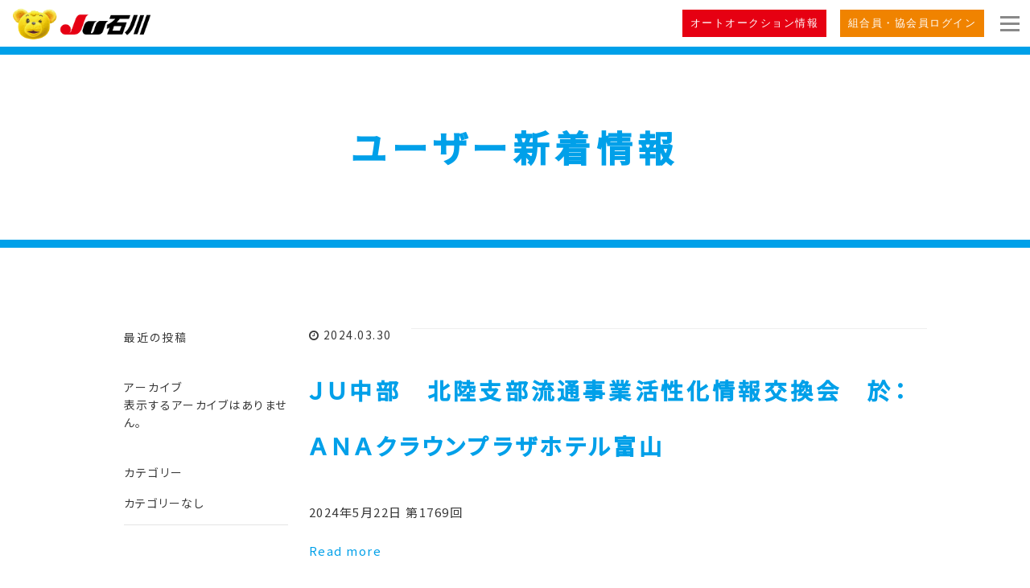

--- FILE ---
content_type: text/html; charset=UTF-8
request_url: https://ju-ishikawa.com/mc-events/929/
body_size: 10226
content:
<!DOCTYPE HTML>
<html lang="ja">
<head prefix="og: http://ogp.me/ns# fb: http://ogp.me/ns/fb# article: http://ogp.me/ns/article#">
	<meta charset="UTF-8">
  <title>    オールメンバー担当定例会ＡＡ｜JU石川    </title>
	<meta name="viewport" content="width=device-width,initial-scale=1.0">
	<!--[if lt IE 9]>
    <script src="http://html5shiv.googlecode.com/svn/trunk/html5.js"></script>
  <![endif]-->

<meta name='robots' content='max-image-preview:large' />
<meta name="keywords" content="" />
<meta name="description" content="" />
<meta name="robots" content="index" />
<meta property="og:title" content="オールメンバー担当定例会ＡＡ" />
<meta property="og:type" content="article" />
<meta property="og:description" content="" />
<meta property="og:url" content="https://ju-ishikawa.com/mc-events/929/" />
<meta property="og:image" content="" />
<meta property="og:locale" content="ja_JP" />
<meta property="og:site_name" content="JU石川" />
<link href="https://plus.google.com/" rel="publisher" />
<link rel="alternate" title="oEmbed (JSON)" type="application/json+oembed" href="https://ju-ishikawa.com/wp-json/oembed/1.0/embed?url=https%3A%2F%2Fju-ishikawa.com%2Fmc-events%2F929%2F" />
<link rel="alternate" title="oEmbed (XML)" type="text/xml+oembed" href="https://ju-ishikawa.com/wp-json/oembed/1.0/embed?url=https%3A%2F%2Fju-ishikawa.com%2Fmc-events%2F929%2F&#038;format=xml" />
<style id='wp-img-auto-sizes-contain-inline-css' type='text/css'>
img:is([sizes=auto i],[sizes^="auto," i]){contain-intrinsic-size:3000px 1500px}
/*# sourceURL=wp-img-auto-sizes-contain-inline-css */
</style>
<link rel='stylesheet' id='base-css-css' href='https://ju-ishikawa.com/ju_site/wp-content/themes/zaz_design/base.css?ver=6.9' type='text/css' media='all' />
<link rel='stylesheet' id='font-awesome-css' href='https://ju-ishikawa.com/ju_site/wp-content/themes/zaz_design/lib/fonts/font-awesome-4.5.0/css/font-awesome.min.css?ver=6.9' type='text/css' media='all' />
<style id='wp-emoji-styles-inline-css' type='text/css'>

	img.wp-smiley, img.emoji {
		display: inline !important;
		border: none !important;
		box-shadow: none !important;
		height: 1em !important;
		width: 1em !important;
		margin: 0 0.07em !important;
		vertical-align: -0.1em !important;
		background: none !important;
		padding: 0 !important;
	}
/*# sourceURL=wp-emoji-styles-inline-css */
</style>
<style id='wp-block-library-inline-css' type='text/css'>
:root{--wp-block-synced-color:#7a00df;--wp-block-synced-color--rgb:122,0,223;--wp-bound-block-color:var(--wp-block-synced-color);--wp-editor-canvas-background:#ddd;--wp-admin-theme-color:#007cba;--wp-admin-theme-color--rgb:0,124,186;--wp-admin-theme-color-darker-10:#006ba1;--wp-admin-theme-color-darker-10--rgb:0,107,160.5;--wp-admin-theme-color-darker-20:#005a87;--wp-admin-theme-color-darker-20--rgb:0,90,135;--wp-admin-border-width-focus:2px}@media (min-resolution:192dpi){:root{--wp-admin-border-width-focus:1.5px}}.wp-element-button{cursor:pointer}:root .has-very-light-gray-background-color{background-color:#eee}:root .has-very-dark-gray-background-color{background-color:#313131}:root .has-very-light-gray-color{color:#eee}:root .has-very-dark-gray-color{color:#313131}:root .has-vivid-green-cyan-to-vivid-cyan-blue-gradient-background{background:linear-gradient(135deg,#00d084,#0693e3)}:root .has-purple-crush-gradient-background{background:linear-gradient(135deg,#34e2e4,#4721fb 50%,#ab1dfe)}:root .has-hazy-dawn-gradient-background{background:linear-gradient(135deg,#faaca8,#dad0ec)}:root .has-subdued-olive-gradient-background{background:linear-gradient(135deg,#fafae1,#67a671)}:root .has-atomic-cream-gradient-background{background:linear-gradient(135deg,#fdd79a,#004a59)}:root .has-nightshade-gradient-background{background:linear-gradient(135deg,#330968,#31cdcf)}:root .has-midnight-gradient-background{background:linear-gradient(135deg,#020381,#2874fc)}:root{--wp--preset--font-size--normal:16px;--wp--preset--font-size--huge:42px}.has-regular-font-size{font-size:1em}.has-larger-font-size{font-size:2.625em}.has-normal-font-size{font-size:var(--wp--preset--font-size--normal)}.has-huge-font-size{font-size:var(--wp--preset--font-size--huge)}.has-text-align-center{text-align:center}.has-text-align-left{text-align:left}.has-text-align-right{text-align:right}.has-fit-text{white-space:nowrap!important}#end-resizable-editor-section{display:none}.aligncenter{clear:both}.items-justified-left{justify-content:flex-start}.items-justified-center{justify-content:center}.items-justified-right{justify-content:flex-end}.items-justified-space-between{justify-content:space-between}.screen-reader-text{border:0;clip-path:inset(50%);height:1px;margin:-1px;overflow:hidden;padding:0;position:absolute;width:1px;word-wrap:normal!important}.screen-reader-text:focus{background-color:#ddd;clip-path:none;color:#444;display:block;font-size:1em;height:auto;left:5px;line-height:normal;padding:15px 23px 14px;text-decoration:none;top:5px;width:auto;z-index:100000}html :where(.has-border-color){border-style:solid}html :where([style*=border-top-color]){border-top-style:solid}html :where([style*=border-right-color]){border-right-style:solid}html :where([style*=border-bottom-color]){border-bottom-style:solid}html :where([style*=border-left-color]){border-left-style:solid}html :where([style*=border-width]){border-style:solid}html :where([style*=border-top-width]){border-top-style:solid}html :where([style*=border-right-width]){border-right-style:solid}html :where([style*=border-bottom-width]){border-bottom-style:solid}html :where([style*=border-left-width]){border-left-style:solid}html :where(img[class*=wp-image-]){height:auto;max-width:100%}:where(figure){margin:0 0 1em}html :where(.is-position-sticky){--wp-admin--admin-bar--position-offset:var(--wp-admin--admin-bar--height,0px)}@media screen and (max-width:600px){html :where(.is-position-sticky){--wp-admin--admin-bar--position-offset:0px}}

/*# sourceURL=wp-block-library-inline-css */
</style><style id='wp-block-archives-inline-css' type='text/css'>
.wp-block-archives{box-sizing:border-box}.wp-block-archives-dropdown label{display:block}
/*# sourceURL=https://ju-ishikawa.com/ju_site/wp-includes/blocks/archives/style.min.css */
</style>
<style id='wp-block-categories-inline-css' type='text/css'>
.wp-block-categories{box-sizing:border-box}.wp-block-categories.alignleft{margin-right:2em}.wp-block-categories.alignright{margin-left:2em}.wp-block-categories.wp-block-categories-dropdown.aligncenter{text-align:center}.wp-block-categories .wp-block-categories__label{display:block;width:100%}
/*# sourceURL=https://ju-ishikawa.com/ju_site/wp-includes/blocks/categories/style.min.css */
</style>
<style id='wp-block-heading-inline-css' type='text/css'>
h1:where(.wp-block-heading).has-background,h2:where(.wp-block-heading).has-background,h3:where(.wp-block-heading).has-background,h4:where(.wp-block-heading).has-background,h5:where(.wp-block-heading).has-background,h6:where(.wp-block-heading).has-background{padding:1.25em 2.375em}h1.has-text-align-left[style*=writing-mode]:where([style*=vertical-lr]),h1.has-text-align-right[style*=writing-mode]:where([style*=vertical-rl]),h2.has-text-align-left[style*=writing-mode]:where([style*=vertical-lr]),h2.has-text-align-right[style*=writing-mode]:where([style*=vertical-rl]),h3.has-text-align-left[style*=writing-mode]:where([style*=vertical-lr]),h3.has-text-align-right[style*=writing-mode]:where([style*=vertical-rl]),h4.has-text-align-left[style*=writing-mode]:where([style*=vertical-lr]),h4.has-text-align-right[style*=writing-mode]:where([style*=vertical-rl]),h5.has-text-align-left[style*=writing-mode]:where([style*=vertical-lr]),h5.has-text-align-right[style*=writing-mode]:where([style*=vertical-rl]),h6.has-text-align-left[style*=writing-mode]:where([style*=vertical-lr]),h6.has-text-align-right[style*=writing-mode]:where([style*=vertical-rl]){rotate:180deg}
/*# sourceURL=https://ju-ishikawa.com/ju_site/wp-includes/blocks/heading/style.min.css */
</style>
<style id='wp-block-latest-posts-inline-css' type='text/css'>
.wp-block-latest-posts{box-sizing:border-box}.wp-block-latest-posts.alignleft{margin-right:2em}.wp-block-latest-posts.alignright{margin-left:2em}.wp-block-latest-posts.wp-block-latest-posts__list{list-style:none}.wp-block-latest-posts.wp-block-latest-posts__list li{clear:both;overflow-wrap:break-word}.wp-block-latest-posts.is-grid{display:flex;flex-wrap:wrap}.wp-block-latest-posts.is-grid li{margin:0 1.25em 1.25em 0;width:100%}@media (min-width:600px){.wp-block-latest-posts.columns-2 li{width:calc(50% - .625em)}.wp-block-latest-posts.columns-2 li:nth-child(2n){margin-right:0}.wp-block-latest-posts.columns-3 li{width:calc(33.33333% - .83333em)}.wp-block-latest-posts.columns-3 li:nth-child(3n){margin-right:0}.wp-block-latest-posts.columns-4 li{width:calc(25% - .9375em)}.wp-block-latest-posts.columns-4 li:nth-child(4n){margin-right:0}.wp-block-latest-posts.columns-5 li{width:calc(20% - 1em)}.wp-block-latest-posts.columns-5 li:nth-child(5n){margin-right:0}.wp-block-latest-posts.columns-6 li{width:calc(16.66667% - 1.04167em)}.wp-block-latest-posts.columns-6 li:nth-child(6n){margin-right:0}}:root :where(.wp-block-latest-posts.is-grid){padding:0}:root :where(.wp-block-latest-posts.wp-block-latest-posts__list){padding-left:0}.wp-block-latest-posts__post-author,.wp-block-latest-posts__post-date{display:block;font-size:.8125em}.wp-block-latest-posts__post-excerpt,.wp-block-latest-posts__post-full-content{margin-bottom:1em;margin-top:.5em}.wp-block-latest-posts__featured-image a{display:inline-block}.wp-block-latest-posts__featured-image img{height:auto;max-width:100%;width:auto}.wp-block-latest-posts__featured-image.alignleft{float:left;margin-right:1em}.wp-block-latest-posts__featured-image.alignright{float:right;margin-left:1em}.wp-block-latest-posts__featured-image.aligncenter{margin-bottom:1em;text-align:center}
/*# sourceURL=https://ju-ishikawa.com/ju_site/wp-includes/blocks/latest-posts/style.min.css */
</style>
<style id='wp-block-group-inline-css' type='text/css'>
.wp-block-group{box-sizing:border-box}:where(.wp-block-group.wp-block-group-is-layout-constrained){position:relative}
/*# sourceURL=https://ju-ishikawa.com/ju_site/wp-includes/blocks/group/style.min.css */
</style>
<style id='global-styles-inline-css' type='text/css'>
:root{--wp--preset--aspect-ratio--square: 1;--wp--preset--aspect-ratio--4-3: 4/3;--wp--preset--aspect-ratio--3-4: 3/4;--wp--preset--aspect-ratio--3-2: 3/2;--wp--preset--aspect-ratio--2-3: 2/3;--wp--preset--aspect-ratio--16-9: 16/9;--wp--preset--aspect-ratio--9-16: 9/16;--wp--preset--color--black: #000000;--wp--preset--color--cyan-bluish-gray: #abb8c3;--wp--preset--color--white: #ffffff;--wp--preset--color--pale-pink: #f78da7;--wp--preset--color--vivid-red: #cf2e2e;--wp--preset--color--luminous-vivid-orange: #ff6900;--wp--preset--color--luminous-vivid-amber: #fcb900;--wp--preset--color--light-green-cyan: #7bdcb5;--wp--preset--color--vivid-green-cyan: #00d084;--wp--preset--color--pale-cyan-blue: #8ed1fc;--wp--preset--color--vivid-cyan-blue: #0693e3;--wp--preset--color--vivid-purple: #9b51e0;--wp--preset--gradient--vivid-cyan-blue-to-vivid-purple: linear-gradient(135deg,rgb(6,147,227) 0%,rgb(155,81,224) 100%);--wp--preset--gradient--light-green-cyan-to-vivid-green-cyan: linear-gradient(135deg,rgb(122,220,180) 0%,rgb(0,208,130) 100%);--wp--preset--gradient--luminous-vivid-amber-to-luminous-vivid-orange: linear-gradient(135deg,rgb(252,185,0) 0%,rgb(255,105,0) 100%);--wp--preset--gradient--luminous-vivid-orange-to-vivid-red: linear-gradient(135deg,rgb(255,105,0) 0%,rgb(207,46,46) 100%);--wp--preset--gradient--very-light-gray-to-cyan-bluish-gray: linear-gradient(135deg,rgb(238,238,238) 0%,rgb(169,184,195) 100%);--wp--preset--gradient--cool-to-warm-spectrum: linear-gradient(135deg,rgb(74,234,220) 0%,rgb(151,120,209) 20%,rgb(207,42,186) 40%,rgb(238,44,130) 60%,rgb(251,105,98) 80%,rgb(254,248,76) 100%);--wp--preset--gradient--blush-light-purple: linear-gradient(135deg,rgb(255,206,236) 0%,rgb(152,150,240) 100%);--wp--preset--gradient--blush-bordeaux: linear-gradient(135deg,rgb(254,205,165) 0%,rgb(254,45,45) 50%,rgb(107,0,62) 100%);--wp--preset--gradient--luminous-dusk: linear-gradient(135deg,rgb(255,203,112) 0%,rgb(199,81,192) 50%,rgb(65,88,208) 100%);--wp--preset--gradient--pale-ocean: linear-gradient(135deg,rgb(255,245,203) 0%,rgb(182,227,212) 50%,rgb(51,167,181) 100%);--wp--preset--gradient--electric-grass: linear-gradient(135deg,rgb(202,248,128) 0%,rgb(113,206,126) 100%);--wp--preset--gradient--midnight: linear-gradient(135deg,rgb(2,3,129) 0%,rgb(40,116,252) 100%);--wp--preset--font-size--small: 13px;--wp--preset--font-size--medium: 20px;--wp--preset--font-size--large: 36px;--wp--preset--font-size--x-large: 42px;--wp--preset--spacing--20: 0.44rem;--wp--preset--spacing--30: 0.67rem;--wp--preset--spacing--40: 1rem;--wp--preset--spacing--50: 1.5rem;--wp--preset--spacing--60: 2.25rem;--wp--preset--spacing--70: 3.38rem;--wp--preset--spacing--80: 5.06rem;--wp--preset--shadow--natural: 6px 6px 9px rgba(0, 0, 0, 0.2);--wp--preset--shadow--deep: 12px 12px 50px rgba(0, 0, 0, 0.4);--wp--preset--shadow--sharp: 6px 6px 0px rgba(0, 0, 0, 0.2);--wp--preset--shadow--outlined: 6px 6px 0px -3px rgb(255, 255, 255), 6px 6px rgb(0, 0, 0);--wp--preset--shadow--crisp: 6px 6px 0px rgb(0, 0, 0);}:where(.is-layout-flex){gap: 0.5em;}:where(.is-layout-grid){gap: 0.5em;}body .is-layout-flex{display: flex;}.is-layout-flex{flex-wrap: wrap;align-items: center;}.is-layout-flex > :is(*, div){margin: 0;}body .is-layout-grid{display: grid;}.is-layout-grid > :is(*, div){margin: 0;}:where(.wp-block-columns.is-layout-flex){gap: 2em;}:where(.wp-block-columns.is-layout-grid){gap: 2em;}:where(.wp-block-post-template.is-layout-flex){gap: 1.25em;}:where(.wp-block-post-template.is-layout-grid){gap: 1.25em;}.has-black-color{color: var(--wp--preset--color--black) !important;}.has-cyan-bluish-gray-color{color: var(--wp--preset--color--cyan-bluish-gray) !important;}.has-white-color{color: var(--wp--preset--color--white) !important;}.has-pale-pink-color{color: var(--wp--preset--color--pale-pink) !important;}.has-vivid-red-color{color: var(--wp--preset--color--vivid-red) !important;}.has-luminous-vivid-orange-color{color: var(--wp--preset--color--luminous-vivid-orange) !important;}.has-luminous-vivid-amber-color{color: var(--wp--preset--color--luminous-vivid-amber) !important;}.has-light-green-cyan-color{color: var(--wp--preset--color--light-green-cyan) !important;}.has-vivid-green-cyan-color{color: var(--wp--preset--color--vivid-green-cyan) !important;}.has-pale-cyan-blue-color{color: var(--wp--preset--color--pale-cyan-blue) !important;}.has-vivid-cyan-blue-color{color: var(--wp--preset--color--vivid-cyan-blue) !important;}.has-vivid-purple-color{color: var(--wp--preset--color--vivid-purple) !important;}.has-black-background-color{background-color: var(--wp--preset--color--black) !important;}.has-cyan-bluish-gray-background-color{background-color: var(--wp--preset--color--cyan-bluish-gray) !important;}.has-white-background-color{background-color: var(--wp--preset--color--white) !important;}.has-pale-pink-background-color{background-color: var(--wp--preset--color--pale-pink) !important;}.has-vivid-red-background-color{background-color: var(--wp--preset--color--vivid-red) !important;}.has-luminous-vivid-orange-background-color{background-color: var(--wp--preset--color--luminous-vivid-orange) !important;}.has-luminous-vivid-amber-background-color{background-color: var(--wp--preset--color--luminous-vivid-amber) !important;}.has-light-green-cyan-background-color{background-color: var(--wp--preset--color--light-green-cyan) !important;}.has-vivid-green-cyan-background-color{background-color: var(--wp--preset--color--vivid-green-cyan) !important;}.has-pale-cyan-blue-background-color{background-color: var(--wp--preset--color--pale-cyan-blue) !important;}.has-vivid-cyan-blue-background-color{background-color: var(--wp--preset--color--vivid-cyan-blue) !important;}.has-vivid-purple-background-color{background-color: var(--wp--preset--color--vivid-purple) !important;}.has-black-border-color{border-color: var(--wp--preset--color--black) !important;}.has-cyan-bluish-gray-border-color{border-color: var(--wp--preset--color--cyan-bluish-gray) !important;}.has-white-border-color{border-color: var(--wp--preset--color--white) !important;}.has-pale-pink-border-color{border-color: var(--wp--preset--color--pale-pink) !important;}.has-vivid-red-border-color{border-color: var(--wp--preset--color--vivid-red) !important;}.has-luminous-vivid-orange-border-color{border-color: var(--wp--preset--color--luminous-vivid-orange) !important;}.has-luminous-vivid-amber-border-color{border-color: var(--wp--preset--color--luminous-vivid-amber) !important;}.has-light-green-cyan-border-color{border-color: var(--wp--preset--color--light-green-cyan) !important;}.has-vivid-green-cyan-border-color{border-color: var(--wp--preset--color--vivid-green-cyan) !important;}.has-pale-cyan-blue-border-color{border-color: var(--wp--preset--color--pale-cyan-blue) !important;}.has-vivid-cyan-blue-border-color{border-color: var(--wp--preset--color--vivid-cyan-blue) !important;}.has-vivid-purple-border-color{border-color: var(--wp--preset--color--vivid-purple) !important;}.has-vivid-cyan-blue-to-vivid-purple-gradient-background{background: var(--wp--preset--gradient--vivid-cyan-blue-to-vivid-purple) !important;}.has-light-green-cyan-to-vivid-green-cyan-gradient-background{background: var(--wp--preset--gradient--light-green-cyan-to-vivid-green-cyan) !important;}.has-luminous-vivid-amber-to-luminous-vivid-orange-gradient-background{background: var(--wp--preset--gradient--luminous-vivid-amber-to-luminous-vivid-orange) !important;}.has-luminous-vivid-orange-to-vivid-red-gradient-background{background: var(--wp--preset--gradient--luminous-vivid-orange-to-vivid-red) !important;}.has-very-light-gray-to-cyan-bluish-gray-gradient-background{background: var(--wp--preset--gradient--very-light-gray-to-cyan-bluish-gray) !important;}.has-cool-to-warm-spectrum-gradient-background{background: var(--wp--preset--gradient--cool-to-warm-spectrum) !important;}.has-blush-light-purple-gradient-background{background: var(--wp--preset--gradient--blush-light-purple) !important;}.has-blush-bordeaux-gradient-background{background: var(--wp--preset--gradient--blush-bordeaux) !important;}.has-luminous-dusk-gradient-background{background: var(--wp--preset--gradient--luminous-dusk) !important;}.has-pale-ocean-gradient-background{background: var(--wp--preset--gradient--pale-ocean) !important;}.has-electric-grass-gradient-background{background: var(--wp--preset--gradient--electric-grass) !important;}.has-midnight-gradient-background{background: var(--wp--preset--gradient--midnight) !important;}.has-small-font-size{font-size: var(--wp--preset--font-size--small) !important;}.has-medium-font-size{font-size: var(--wp--preset--font-size--medium) !important;}.has-large-font-size{font-size: var(--wp--preset--font-size--large) !important;}.has-x-large-font-size{font-size: var(--wp--preset--font-size--x-large) !important;}
/*# sourceURL=global-styles-inline-css */
</style>

<style id='classic-theme-styles-inline-css' type='text/css'>
/*! This file is auto-generated */
.wp-block-button__link{color:#fff;background-color:#32373c;border-radius:9999px;box-shadow:none;text-decoration:none;padding:calc(.667em + 2px) calc(1.333em + 2px);font-size:1.125em}.wp-block-file__button{background:#32373c;color:#fff;text-decoration:none}
/*# sourceURL=/wp-includes/css/classic-themes.min.css */
</style>
<link rel='stylesheet' id='contact-form-7-css' href='https://ju-ishikawa.com/ju_site/wp-content/plugins/contact-form-7/includes/css/styles.css?ver=5.5.2' type='text/css' media='all' />
<link rel='stylesheet' id='dashicons-css' href='https://ju-ishikawa.com/ju_site/wp-includes/css/dashicons.min.css?ver=6.9' type='text/css' media='all' />
<link rel='stylesheet' id='my-calendar-reset-css' href='https://ju-ishikawa.com/ju_site/wp-content/plugins/my-calendar/css/reset.css?ver=6.9' type='text/css' media='all' />
<link rel='stylesheet' id='my-calendar-style-css' href='https://ju-ishikawa.com/ju_site/wp-content/plugins/my-calendar/styles/twentytwenty.css?ver=6.9' type='text/css' media='all' />
<link rel='stylesheet' id='swpm.common-css' href='https://ju-ishikawa.com/ju_site/wp-content/plugins/simple-membership/css/swpm.common.css?ver=4.0.8' type='text/css' media='all' />
<link rel='stylesheet' id='wpcf7-redirect-script-frontend-css' href='https://ju-ishikawa.com/ju_site/wp-content/plugins/wpcf7-redirect/build/css/wpcf7-redirect-frontend.min.css?ver=6.9' type='text/css' media='all' />
<link rel='stylesheet' id='main-css-css' href='https://ju-ishikawa.com/ju_site/wp-content/themes/zaz_design/style.css?ver=6.9' type='text/css' media='all' />
<script type="text/javascript" src="https://ju-ishikawa.com/ju_site/wp-includes/js/jquery/jquery.min.js?ver=3.7.1" id="jquery-core-js"></script>
<script type="text/javascript" src="https://ju-ishikawa.com/ju_site/wp-includes/js/jquery/jquery-migrate.min.js?ver=3.4.1" id="jquery-migrate-js"></script>
<link rel="https://api.w.org/" href="https://ju-ishikawa.com/wp-json/" /><link rel="EditURI" type="application/rsd+xml" title="RSD" href="https://ju-ishikawa.com/ju_site/xmlrpc.php?rsd" />
<meta name="generator" content="WordPress 6.9" />
<link rel="canonical" href="https://ju-ishikawa.com/mc-events/929/" />
<link rel='shortlink' href='https://ju-ishikawa.com/?p=929' />

<style type="text/css">
<!--
/* Styles by My Calendar - Joseph C Dolson https://www.joedolson.com/ */

.mc-main .mc_event .event-title, .mc-main .mc_event .event-title a { background: #ffffcc; color: #000000; }
.mc-main .mc_event .event-title a:hover, .mc-main .mc_event .event-title a:focus { background: #ffffff;}
.mc-main .mc_other .event-title, .mc-main .mc_other .event-title a { background: #d3edfb; color: #000000; }
.mc-main .mc_other .event-title a:hover, .mc-main .mc_other .event-title a:focus { background: #ffffff;}
.mc-main {--primary-dark: #313233; --primary-light: #fff; --secondary-light: #fff; --secondary-dark: #000; --highlight-dark: #666; --highlight-light: #efefef; --category-mc_event: #ffffcc; --category-mc_other: #d3edfb; }
-->
</style>	<style type="text/css" id="xeory_base-header-css">
	
	
	</style>
	  <meta charset="utf-8">
  <meta http-equiv="X-UA-Compatible" content="IE=edge">
  <!-- Google Tag Manager -->
<script>(function(w,d,s,l,i){w[l]=w[l]||[];w[l].push({'gtm.start':
new Date().getTime(),event:'gtm.js'});var f=d.getElementsByTagName(s)[0],
j=d.createElement(s),dl=l!='dataLayer'?'&l='+l:'';j.async=true;j.src=
'https://www.googletagmanager.com/gtm.js?id='+i+dl;f.parentNode.insertBefore(j,f);
})(window,document,'script','dataLayer','GTM-K9BXDXS');</script>
<!-- End Google Tag Manager -->

<meta name="twitter:card" content="summary_large_image">
<meta name="twitter:image" content="https://ju-ishikawa.com/ju_site/wp-content/themes/zaz_design/images/ogp/ogp.png">
<meta name="twitter:url" content="https://ju-ishikawa.com/">
<meta name="viewport" content="width=device-width, initial-scale=1.0, user-scalable=0">
<link rel="apple-touch-icon-precomposed" href="https://ju-ishikawa.com/ju_site/wp-content/themes/zaz_design/images/ogp/webclip.png">
<link rel="shortcut icon" href="https://ju-ishikawa.com/ju_site/wp-content/themes/zaz_design/images/ogp/favicon.ico">
<link rel="icon" type="image/png" sizes="32x32" href="https://ju-ishikawa.com/ju_site/wp-content/themes/zaz_design/images/ogp/favicon-32x32.png">
<link rel="icon" type="image/png" sizes="16x16" href="https://ju-ishikawa.com/ju_site/wp-content/themes/zaz_design/images/ogp/favicon-16x16.png">
<link rel="preconnect" href="https://fonts.gstatic.com">
<link href="https://fonts.googleapis.com/css2?family=Noto+Sans+JP:wght@100;300;400;500&family=Ropa+Sans:ital@0;1&display=swap" rel="stylesheet">
<link rel="preconnect" href="https://fonts.gstatic.com" crossorigin>
<link rel="preconnect" href="https://fonts.googleapis.com">
<link href="https://fonts.googleapis.com/css2?family=Zen+Maru+Gothic:wght@300;400;500;700;900&display=swap" rel="stylesheet"><link rel="stylesheet" href="https://ju-ishikawa.com/ju_site/wp-content/themes/zaz_design/css/slick/slick-theme.css">
  <link rel="stylesheet" type="text/css" href="//cdn.jsdelivr.net/npm/slick-carousel@1.8.1/slick/slick.css"/>
  <link rel="stylesheet" href="https://ju-ishikawa.com/ju_site/wp-content/themes/zaz_design/css/lib/modaal.css">
  <link rel="stylesheet" href="https://ju-ishikawa.com/ju_site/wp-content/themes/zaz_design/css/common.css">
  <link rel="stylesheet" href="https://ju-ishikawa.com/ju_site/wp-content/themes/zaz_design/css/top.css">
  <link rel="stylesheet" href="https://ju-ishikawa.com/ju_site/wp-content/themes/zaz_design/css/wp.css">
  <link rel="stylesheet" href="https://ju-ishikawa.com/ju_site/wp-content/themes/zaz_design/css/sabpage.css">
  <link rel="stylesheet" href="https://ju-ishikawa.com/ju_site/wp-content/themes/zaz_design/css/contact.css">

  <script src="https://code.jquery.com/jquery-3.5.1.min.js"></script>
  <script src="https://cdnjs.cloudflare.com/ajax/libs/jquery-easing/1.4.1/jquery.easing.min.js"></script>
  <script src="https://ju-ishikawa.com/ju_site/wp-content/themes/zaz_design/js/lib/inview.min.js"></script>
  <script type="text/javascript" src="//cdn.jsdelivr.net/npm/slick-carousel@1.8.1/slick/slick.min.js"></script>
  
  <script src="https://ju-ishikawa.com/ju_site/wp-content/themes/zaz_design/js/lib/modaal.js"></script>
  <script src="https://ju-ishikawa.com/ju_site/wp-content/themes/zaz_design/js/common.js"></script>
  <script src="https://ju-ishikawa.com/ju_site/wp-content/themes/zaz_design/js/top.js"></script>
  <script src="https://ju-ishikawa.com/ju_site/wp-content/themes/zaz_design/js/slick.js"></script>
<script src="https://ju-ishikawa.com/ju_site/wp-content/themes/zaz_design/js/slick.min.js"></script>
  <script src="https://webfont.fontplus.jp/accessor/script/fontplus.js?44WVSCnV1iE%3D&box=~BPWYfPyfnU%3D&timeout=60&pm=1&aa=1&ab=1"></script>
    
<link href="https://unpkg.com/aos@2.3.1/dist/aos.css" rel="stylesheet">
  <script src="https://unpkg.com/aos@2.3.1/dist/aos.js"></script>
  
</head>

<body id="top" class="wp-singular mc-events-template-default single single-mc-events postid-929 wp-theme-zaz_design left-content default" itemschope="itemscope" itemtype="http://schema.org/WebPage">
  
  <!-- Google Tag Manager (noscript) -->
<noscript><iframe src="https://www.googletagmanager.com/ns.html?id=GTM-K9BXDXS"
height="0" width="0" style="display:none;visibility:hidden"></iframe></noscript>
<!-- End Google Tag Manager (noscript) -->

<noscript>
  <div class="l-js_error">
    JavaScriptの設定を有効にしてください。
  </div>
</noscript>

<header class="l-header">
  <div class="l-header_wrapper">
    <h1 class="l-header_logo">
      <a href="https://ju-ishikawa.com/">
        <span class="logo">
          <img src="https://ju-ishikawa.com/ju_site/wp-content/themes/zaz_design/images/common/logo.png" alt="JU石川">
        </span>
      </a> 
    </h1>
    <div class="header_contact_btn spnone">
        <a href="https://ju-ishikawa.com/auction_news/" class="auction_btn">オートオークション情報</a>
        <a href="https://ju-ishikawa.com/membership-login/" class="login_btn">組合員・協会員ログイン</a>
    </div>
    <div class="navToggle">
      <span></span><span></span><span></span>
    </div>
    <nav class="l-header_nav">
      <div class="l-header_logo">
        <a href="https://ju-ishikawa.com/">
          <span class="logo">
            <img src="https://ju-ishikawa.com/ju_site/wp-content/themes/zaz_design/images/common/logo.png" alt="JU石川">
          </span>
        </a> 
      </div>
        
      <div class="nav-wrap">
        
        <ul>
            <li><h2 class="member-color">会員向け<br class="spnone">インフォメーション</h2></li>
            
          <li>
            <a href="https://ju-ishikawa.com/recruitment">
               会員募集
            </a>
          </li>
        
          <li>
            <a href="https://ju-ishikawa.com/about">
               JU石川概要
            </a>
          </li>
            
          <li>
            <a href="https://ju-ishikawa.com/auction_news/">
               オートオークション関連
            </a>
          </li>
            
          <li class="nav-login">
            <a href="https://ju-ishikawa.com/membership-login/">
               組合員・協会員ログイン
            </a>
          </li>
            
          <li>
            <a href="https://ju-ishikawa.com/member">
               会員ページTOP
            </a>
          </li>
        
        </ul>
          
                <ul>
            <li><h2 class="user-color">安心のクルマ選びは<br class="spnone">こちら</h2></li>
            
          <li>
            <a href="https://ju-ishikawa.com/user">
              Top
            </a>
          </li>
        
          <li>
            <a href="https://ju-ishikawa.com/concept">
               JU石川安心の理由
            </a>
          </li>
            
          <li>
            <a href="https://ju-ishikawa.com/store">
               JU石川加盟店リスト
            </a>
          </li>
                    
          <li>
            <a href="https://ju-ishikawa.com/link">
               おすすめリンク集
            </a>
          </li>
                    
          <li>
            <a href="https://ju-ishikawa.com/user_news/">
               ユーザー向け新着情報
            </a>
          </li>
        
        </ul>
         
          <div class="nav-contact">
          <a href="https://ju-ishikawa.com/contact/">
        お問い合わせはこちら ＞
          </a>
          
          </div>
          
      </div>
    </nav>
  </div>
</header><div class="l-page">
  <div class="l-page_title user">
        <h2>ユーザー新着情報</h2>
  </div>
</div>
<div id="content">
  <div class="wrap">
    <div id="main" class="col-md-8" role="main">
      <div class="main-inner">

      
      
            <article id="post-929" class="post-929 mc-events type-mc-events status-publish hentry mc-event-category-event">

        <header class="post-header">
          <ul class="post-meta list-inline">
            <li class="date updated"><i class="fa fa-clock-o"></i> 2024.03.30</li>
          </ul>
          
                    
          <h1 class="post-title_user"> ＪＵ中部　北陸支部流通事業活性化情報交換会　於：ＡＮＡクラウンプラザホテル富山</h1>
        </header>

        <section class="post-content">
          

	<div id='mc_single_22_369-single-' class='mc-mc_single_369 single-event mc_event past-event mc_primary_%e3%82%a4%e3%83%99%e3%83%b3%e3%83%88%ef%bc%88event%ef%bc%89 vevent mc_rel_event'>
	<span class="summary screen-reader-text">オールメンバー担当定例会ＡＡ</span>
	<div id='mc_single_22_369-single-details-' class='details no-image' role='alert' aria-labelledby='mc_369-title-' itemscope itemtype='http://schema.org/Event'>
	<meta itemprop='name' content='オールメンバー担当定例会ＡＡ' />

	
	<div class='time-block'>
		<p><span class='mc-event-date dtstart' itemprop='startDate' title='2024-05-22T00:00:00+09:00' content='2024-05-22T00:00:00+09:00'>2024年5月22日</span> <span class='event-time'>第1769回</span></p><meta itemprop='startDate' content='2024-05-22T00:00:00' /><meta itemprop='endDate' content='2024-05-22T23:59:59'/><meta itemprop="duration" content="PD1TH0M0"/>
	</div>
		<div class="sharing">	<p class='mc_details'><a aria-label='オールメンバー担当定例会ＡＡの詳細' itemprop='url' href='https://ju-ishikawa.com/my-calendar/?mc_id=369'>Read more</a></p>
</div>
		<p class='view-full'><a href='https://ju-ishikawa.com/my-calendar/'>カレンダーを表示</a></p>
	</div><!--end .details-->
	</div>

        </section>



      </article>


            </div><!-- /main-inner -->
    </div><!-- /main -->

    <div id="side" class="col-md-4" role="complementary" itemscope="itemscope" itemtype="http://schema.org/WPSideBar">
    <div class="side-inner">
      <div class="side-widget-area">
        
      <div id="block-3" class="widget_block side-widget"><div class="side-widget-inner">
<div class="wp-block-group"><div class="wp-block-group__inner-container is-layout-flow wp-block-group-is-layout-flow">
<h2 class="wp-block-heading">最近の投稿</h2>


<ul class="wp-block-latest-posts__list wp-block-latest-posts"></ul></div></div>
</div></div><div id="block-5" class="widget_block side-widget"><div class="side-widget-inner">
<div class="wp-block-group"><div class="wp-block-group__inner-container is-layout-flow wp-block-group-is-layout-flow">
<h2 class="wp-block-heading">アーカイブ</h2>


<div class="wp-block-archives-list wp-block-archives">表示するアーカイブはありません。</div></div></div>
</div></div><div id="block-4" class="widget_block side-widget"><div class="side-widget-inner">
<div class="wp-block-group"><div class="wp-block-group__inner-container is-layout-flow wp-block-group-is-layout-flow"></div></div>
</div></div><div id="block-6" class="widget_block side-widget"><div class="side-widget-inner">
<div class="wp-block-group"><div class="wp-block-group__inner-container is-layout-flow wp-block-group-is-layout-flow">
<h2 class="wp-block-heading">カテゴリー</h2>


<ul class="wp-block-categories-list wp-block-categories"><li class="cat-item-none">カテゴリーなし</li></ul></div></div>
</div></div>      </div><!-- //side-widget-area -->
      
    </div>
  </div><!-- /side -->
    </div><!-- /wrap -->

  <div class="link user">
        <a href="https://ju-ishikawa.com/mc-events/928/" rel="prev"><img src="https://ju-ishikawa.com/ju_site/wp-content/themes/zaz_design/images/news/p.png" width="35"/><span>Prew</span></a>    
    <a href="https://ju-ishikawa.com/user_news/" class="itiran">一覧へ戻る</a>

        <a href="https://ju-ishikawa.com/mc-events/930/" rel="next"><span>Next</span><img src="https://ju-ishikawa.com/ju_site/wp-content/themes/zaz_design/images/news/n.png" width="35"/></a>      </div>

</div><!-- /content -->


<footer class="l-footer">
  <div class="l-footer_wrapper">
    <div class="footer_logo"><img src="https://ju-ishikawa.com/ju_site/wp-content/themes/zaz_design/images/common/footer_logo.png"  alt="JU石川"></div>
    <ul class="footer_info">
      <li>石川県中古自動車販売協会／石川県中古自動車販売商工組合</li>
      <li>事務局／〒924-0038　白山市下柏野町２５８番地（石川県中古自動車会館内） <a href="https://maps.app.goo.gl/Ef6Hate7Ewxfo1qd6" target="_blank" class="googlemap_link">Google map</a></li>
      <li>Tel.076-276-9381 Fax.076-275-6728</li>
    </ul>
    <div class="footer_image">
    <img src="https://ju-ishikawa.com/ju_site/wp-content/themes/zaz_design/images/common/footer_img.png"  alt="JU石川">
    </div>
  </div>
</footer><script type="speculationrules">
{"prefetch":[{"source":"document","where":{"and":[{"href_matches":"/*"},{"not":{"href_matches":["/ju_site/wp-*.php","/ju_site/wp-admin/*","/ju_site/wp-content/uploads/*","/ju_site/wp-content/*","/ju_site/wp-content/plugins/*","/ju_site/wp-content/themes/zaz_design/*","/*\\?(.+)"]}},{"not":{"selector_matches":"a[rel~=\"nofollow\"]"}},{"not":{"selector_matches":".no-prefetch, .no-prefetch a"}}]},"eagerness":"conservative"}]}
</script>
  <script src="https://apis.google.com/js/platform.js" async defer>
    {lang: 'ja'}
  </script><script type="text/javascript" src="https://ju-ishikawa.com/ju_site/wp-includes/js/dist/vendor/wp-polyfill.min.js?ver=3.15.0" id="wp-polyfill-js"></script>
<script type="text/javascript" id="contact-form-7-js-extra">
/* <![CDATA[ */
var wpcf7 = {"api":{"root":"https://ju-ishikawa.com/wp-json/","namespace":"contact-form-7/v1"}};
//# sourceURL=contact-form-7-js-extra
/* ]]> */
</script>
<script type="text/javascript" src="https://ju-ishikawa.com/ju_site/wp-content/plugins/contact-form-7/includes/js/index.js?ver=5.5.2" id="contact-form-7-js"></script>
<script type="text/javascript" id="wpcf7-redirect-script-js-extra">
/* <![CDATA[ */
var wpcf7r = {"ajax_url":"https://ju-ishikawa.com/ju_site/wp-admin/admin-ajax.php"};
//# sourceURL=wpcf7-redirect-script-js-extra
/* ]]> */
</script>
<script type="text/javascript" src="https://ju-ishikawa.com/ju_site/wp-content/plugins/wpcf7-redirect/build/js/wpcf7-redirect-frontend-script.js?ver=1.1" id="wpcf7-redirect-script-js"></script>
<script type="text/javascript" src="https://ju-ishikawa.com/ju_site/wp-content/themes/zaz_design/lib/js/jquery.pagetop.js?ver=6.9" id="pagetop-js"></script>
<script type="text/javascript" src="https://ju-ishikawa.com/ju_site/wp-content/themes/zaz_design/lib/js/jquery.table-scroll.js?ver=6.9" id="table-scroll-js"></script>
<script type="text/javascript" id="mc.grid-js-extra">
/* <![CDATA[ */
var mcgrid = {"grid":"true"};
//# sourceURL=mc.grid-js-extra
/* ]]> */
</script>
<script type="text/javascript" src="https://ju-ishikawa.com/ju_site/wp-content/plugins/my-calendar/js/mc-grid.js?ver=6.9" id="mc.grid-js"></script>
<script type="text/javascript" id="mc.list-js-extra">
/* <![CDATA[ */
var mclist = {"list":"true"};
//# sourceURL=mc.list-js-extra
/* ]]> */
</script>
<script type="text/javascript" src="https://ju-ishikawa.com/ju_site/wp-content/plugins/my-calendar/js/mc-list.js?ver=6.9" id="mc.list-js"></script>
<script type="text/javascript" id="mc.mini-js-extra">
/* <![CDATA[ */
var mcmini = {"mini":"true"};
//# sourceURL=mc.mini-js-extra
/* ]]> */
</script>
<script type="text/javascript" src="https://ju-ishikawa.com/ju_site/wp-content/plugins/my-calendar/js/mc-mini.js?ver=6.9" id="mc.mini-js"></script>
<script type="text/javascript" id="mc.ajax-js-extra">
/* <![CDATA[ */
var mcAjax = {"ajax":"true"};
//# sourceURL=mc.ajax-js-extra
/* ]]> */
</script>
<script type="text/javascript" src="https://ju-ishikawa.com/ju_site/wp-content/plugins/my-calendar/js/mc-ajax.js?ver=6.9" id="mc.ajax-js"></script>
<script type="text/javascript" id="mc.mcjs-js-extra">
/* <![CDATA[ */
var my_calendar = {"newWindow":"\u65b0\u3057\u3044\u30bf\u30d6\u3067\u958b\u304f"};
//# sourceURL=mc.mcjs-js-extra
/* ]]> */
</script>
<script type="text/javascript" src="https://ju-ishikawa.com/ju_site/wp-content/plugins/my-calendar/js/mcjs.js?ver=6.9" id="mc.mcjs-js"></script>
<script id="wp-emoji-settings" type="application/json">
{"baseUrl":"https://s.w.org/images/core/emoji/17.0.2/72x72/","ext":".png","svgUrl":"https://s.w.org/images/core/emoji/17.0.2/svg/","svgExt":".svg","source":{"concatemoji":"https://ju-ishikawa.com/ju_site/wp-includes/js/wp-emoji-release.min.js?ver=6.9"}}
</script>
<script type="module">
/* <![CDATA[ */
/*! This file is auto-generated */
const a=JSON.parse(document.getElementById("wp-emoji-settings").textContent),o=(window._wpemojiSettings=a,"wpEmojiSettingsSupports"),s=["flag","emoji"];function i(e){try{var t={supportTests:e,timestamp:(new Date).valueOf()};sessionStorage.setItem(o,JSON.stringify(t))}catch(e){}}function c(e,t,n){e.clearRect(0,0,e.canvas.width,e.canvas.height),e.fillText(t,0,0);t=new Uint32Array(e.getImageData(0,0,e.canvas.width,e.canvas.height).data);e.clearRect(0,0,e.canvas.width,e.canvas.height),e.fillText(n,0,0);const a=new Uint32Array(e.getImageData(0,0,e.canvas.width,e.canvas.height).data);return t.every((e,t)=>e===a[t])}function p(e,t){e.clearRect(0,0,e.canvas.width,e.canvas.height),e.fillText(t,0,0);var n=e.getImageData(16,16,1,1);for(let e=0;e<n.data.length;e++)if(0!==n.data[e])return!1;return!0}function u(e,t,n,a){switch(t){case"flag":return n(e,"\ud83c\udff3\ufe0f\u200d\u26a7\ufe0f","\ud83c\udff3\ufe0f\u200b\u26a7\ufe0f")?!1:!n(e,"\ud83c\udde8\ud83c\uddf6","\ud83c\udde8\u200b\ud83c\uddf6")&&!n(e,"\ud83c\udff4\udb40\udc67\udb40\udc62\udb40\udc65\udb40\udc6e\udb40\udc67\udb40\udc7f","\ud83c\udff4\u200b\udb40\udc67\u200b\udb40\udc62\u200b\udb40\udc65\u200b\udb40\udc6e\u200b\udb40\udc67\u200b\udb40\udc7f");case"emoji":return!a(e,"\ud83e\u1fac8")}return!1}function f(e,t,n,a){let r;const o=(r="undefined"!=typeof WorkerGlobalScope&&self instanceof WorkerGlobalScope?new OffscreenCanvas(300,150):document.createElement("canvas")).getContext("2d",{willReadFrequently:!0}),s=(o.textBaseline="top",o.font="600 32px Arial",{});return e.forEach(e=>{s[e]=t(o,e,n,a)}),s}function r(e){var t=document.createElement("script");t.src=e,t.defer=!0,document.head.appendChild(t)}a.supports={everything:!0,everythingExceptFlag:!0},new Promise(t=>{let n=function(){try{var e=JSON.parse(sessionStorage.getItem(o));if("object"==typeof e&&"number"==typeof e.timestamp&&(new Date).valueOf()<e.timestamp+604800&&"object"==typeof e.supportTests)return e.supportTests}catch(e){}return null}();if(!n){if("undefined"!=typeof Worker&&"undefined"!=typeof OffscreenCanvas&&"undefined"!=typeof URL&&URL.createObjectURL&&"undefined"!=typeof Blob)try{var e="postMessage("+f.toString()+"("+[JSON.stringify(s),u.toString(),c.toString(),p.toString()].join(",")+"));",a=new Blob([e],{type:"text/javascript"});const r=new Worker(URL.createObjectURL(a),{name:"wpTestEmojiSupports"});return void(r.onmessage=e=>{i(n=e.data),r.terminate(),t(n)})}catch(e){}i(n=f(s,u,c,p))}t(n)}).then(e=>{for(const n in e)a.supports[n]=e[n],a.supports.everything=a.supports.everything&&a.supports[n],"flag"!==n&&(a.supports.everythingExceptFlag=a.supports.everythingExceptFlag&&a.supports[n]);var t;a.supports.everythingExceptFlag=a.supports.everythingExceptFlag&&!a.supports.flag,a.supports.everything||((t=a.source||{}).concatemoji?r(t.concatemoji):t.wpemoji&&t.twemoji&&(r(t.twemoji),r(t.wpemoji)))});
//# sourceURL=https://ju-ishikawa.com/ju_site/wp-includes/js/wp-emoji-loader.min.js
/* ]]> */
</script>
</body>
</html>



--- FILE ---
content_type: text/css
request_url: https://ju-ishikawa.com/ju_site/wp-content/themes/zaz_design/css/common.css
body_size: 3617
content:
@charset "UTF-8";
body, div, dl, dt, dd, ul, ol, li, h1, h2, h3, h4, h5, h6, pre, form, fieldset, input, textarea, p, blockquote, th, td {
  margin: 0;
  padding: 0; }

img {
  vertical-align: top; }

a img {
  border: 0; }

table {
  border-collapse: collapse;
  border-spacing: 0; }

fieldset, img {
  border: 0; }

address, caption, cite, code, dfn, em, strong, th, var {
  font-style: normal;
  font-weight: normal; }

ol, ul {
  list-style: none; }

caption, th {
  text-align: left; }

h1, h2, h3, h4, h5, h6 {
  font-size: 100%;
  font-weight: normal; }

q:before, q:after {
  content: ''; }

abbr, acronym {
  border: 0; }

html {
  font-size: 62.5%; }

* {
  box-sizing: border-box; }

body {
  font-family: 'Noto Sans JP', sans-serif; }

.catch {
  font-family: 'Noto Serif JP' , serif; }

::selection {
  background: rgba(0, 160, 233, 0.1); }

::-moz-selection {
  background: rgba(0, 160, 233, 0.1); }

body {
  position: relative;
  font-feature-settings: "palt";
  letter-spacing: 0.1em; }
  @media (min-width: 768px) {
    body {
      font-size: 15px;
      font-size: 1.5rem;
      line-height: 2.4666666667; } }
  @media (max-width: 767px) {
    body {
      font-size: 15px;
      font-size: 1.5rem;
      line-height: 2; } }
  body h1,
  body h2,
  body h3,
  body h4,
  body h5,
  body h6 {
    letter-spacing: 0.15em; }
  body a {
    color: #00a0e9; }

@media (min-width: 768px) {
  .pcnone {
    display: none !important; } }

@media (max-width: 767px) {
  .spnone {
    display: none !important; } }

img {
  max-width: 100%; }

a {
  transition: all 0.3s;
  text-decoration: none; }

.is-show {
  opacity: 1 !important; }

.l-header {
  font-family: "Ropa Sans", sans-serif;
  transition: 0.3s all;
  position: fixed;
  top: 0;
  z-index: 10;
  width: 100%;
  font-size: 13px;
  font-size: 1.3rem;
  line-height: 1.8461538462;
  background-color: #fff;
  /* ハンバーガー */
  /* 三本線 */ }
  @media (min-width: 768px) {
    .l-header {
      height: 58px; } }
  @media (max-width: 767px) {
    .l-header {
      height: 56px; } }
  .l-header_wrapper {
    background-color: #fff;
    margin: 0 auto;
    height: 58px;
    justify-content: space-between;
    display: flex;
    align-items: center; }
    @media (max-width: 767px) {
      .l-header_wrapper {
        height: 56px; } }
  @media (min-width: 768px) {
    .l-header_logo {
      width: 18%;
      max-width: 200px;
      height: 58px; } }
  @media (max-width: 767px) {
    .l-header_logo {
      width: 30%;
      margin: 1em; } }
  .l-header_logo a {
    align-items: center;
    height: 100%; }
    @media (min-width: 768px) {
      .l-header_logo a {
        display: flex; } }
    .l-header_logo a .logo {
      width: 100%;
      max-width: 180px;
      margin: 0.5em 1em; }
      @media (max-width: 767px) {
        .l-header_logo a .logo {
          margin: 0; } }
  .l-header .l-header_contact {
    border: 1px solid #00a0e9;
    padding: 3px;
    display: block;
    position: absolute;
    right: 54px;
    top: 0;
    bottom: 0;
    height: 30px;
    cursor: pointer;
    z-index: 3;
    text-align: center;
    margin: auto;
    transition: 0.3s; }
    .l-header .l-header_contact a {
      color: #00a0e9; }
    @media (max-width: 767px) {
      .l-header .l-header_contact {
        height: 32px; } }
    .l-header .l-header_contact.active {
      opacity: 0;
      pointer-events: none; }
  .l-header .l-header_contact:hover {
    transition: 0.3;
    border: 1px solid #000; }
    .l-header .l-header_contact:hover a {
      color: #000; }
  .l-header .l-header_contact_member {
    border: 1px solid #fc5454;
    padding: 3px;
    position: absolute;
    right: 150px;
    top: 0;
    bottom: 0;
    height: 48px;
    cursor: pointer;
    z-index: 2;
    text-align: center;
    display: grid;
    align-items: center;
    margin: auto;
    transition: 0.7s; }
    @media (max-width: 767px) {
      .l-header .l-header_contact_member {
        right: 140px; } }
    .l-header .l-header_contact_member p {
      color: #fc5454;
      transition: 0.3s; }
    .l-header .l-header_contact_member.active {
      opacity: 0;
      pointer-events: none; }
  .l-header .l-header_contact_member:hover {
    border: 1px solid #ccc;
    color: #ccc;
    transition: 0.3s; }
    .l-header .l-header_contact_member:hover p {
      color: #ccc;
      transition: 0.3s; }
  .l-header .l-header_contact_yakuin {
    border: 1px solid #fc5454;
    background-color: #fc5454;
    padding: 8px;
    display: block;
    position: absolute;
    right: 54px;
    top: 0;
    bottom: 0;
    height: 48px;
    cursor: pointer;
    z-index: 1;
    text-align: center;
    display: grid;
    align-items: center;
    margin: auto;
    transition: 0.3s; }
    @media (max-width: 767px) {
      .l-header .l-header_contact_yakuin {
        right: 50px; } }
    .l-header .l-header_contact_yakuin p {
      color: #fff;
      font-size: 13px;
      font-size: 1.3rem;
      line-height: 1.3846153846; }
    .l-header .l-header_contact_yakuin.active {
      opacity: 0;
      pointer-events: none; }
  .l-header .l-header_contact_yakuin:hover {
    border: 1px solid #ccc;
    background-color: #ccc;
    transition: 0.3s; }
  .l-header .l-header_login {
    border: 1px solid #000;
    padding: 3px;
    display: block;
    position: absolute;
    right: 20px;
    top: 0;
    bottom: 0;
    height: 30px;
    cursor: pointer;
    z-index: 3;
    text-align: center;
    margin: auto;
    transition: 0.37s; }
    @media (max-width: 767px) {
      .l-header .l-header_login {
        height: 33px; } }
    .l-header .l-header_login a {
      color: #000; }
    .l-header .l-header_login:hover {
      opacity: 0.5; }
  .l-header .l-header_nav {
    overflow: scroll;
    position: fixed;
    z-index: 2;
    top: 0;
    left: 0;
    color: #000;
    text-align: left;
    opacity: 0;
    pointer-events: none;
    transition: all 0.6s;
    width: 100%;
    height: 100vh;
    background: #fff;
    /* このクラスを、jQueryで付与・削除する */ }
    .l-header .l-header_nav nav {
      width: 100%; }
      @media (max-width: 767px) {
        .l-header .l-header_nav nav {
          width: 100%;
          text-align: center;
          height: 100vh; } }
    @media (min-width: 768px) {
      .l-header .l-header_nav_logo {
        width: 14%;
        margin: 0.5em 1em; } }
    @media (max-width: 767px) {
      .l-header .l-header_nav_logo {
        width: 30%;
        margin: 1em; } }
    .l-header .l-header_nav_logo a {
      align-items: center;
      height: 100%; }
      @media (min-width: 768px) {
        .l-header .l-header_nav_logo a {
          display: flex; } }
      .l-header .l-header_nav_logo a .logo {
        width: 100%; }
    .l-header .l-header_nav .nav-back {
      background-color: #fff;
      width: 100%; }
    .l-header .l-header_nav .nav-wrap {
      max-width: 800px;
      width: 100%;
      position: absolute;
      top: 50%;
      left: 50%;
      transform: translate(-50%, -50%);
      -webkit-transform: translate(-50%, -50%);
      -ms-transform: translate(-50%, -50%); }
      @media (min-width: 768px) {
        .l-header .l-header_nav .nav-wrap {
          display: flex;
          flex-wrap: wrap; } }
      @media (max-width: 767px) {
        .l-header .l-header_nav .nav-wrap {
          margin: 0 auto;
          padding: 10px 40px; } }
      .l-header .l-header_nav .nav-wrap ul + ul {
        border-left: 1px solid #000; }
        @media (max-width: 767px) {
          .l-header .l-header_nav .nav-wrap ul + ul {
            border-top: 1px solid #000;
            border-left: none; } }
      .l-header .l-header_nav .nav-wrap ul {
        flex-wrap: wrap;
        justify-content: space-between; }
        @media (min-width: 768px) {
          .l-header .l-header_nav .nav-wrap ul {
            width: 50%; } }
        @media (max-width: 767px) {
          .l-header .l-header_nav .nav-wrap ul {
            width: 100%;
            padding: 10px 0; } }
        .l-header .l-header_nav .nav-wrap ul li {
          width: fit-content;
          margin: 0 auto; }
          @media (min-width: 768px) {
            .l-header .l-header_nav .nav-wrap ul li {
              margin-bottom: 3%; } }
          .l-header .l-header_nav .nav-wrap ul li h2 {
            text-align: center;
            font-size: 22px;
            font-size: 2.2rem;
            line-height: 1.3636363636;
            font-weight: 600;
            padding: 5px 0; }
            @media (max-width: 767px) {
              .l-header .l-header_nav .nav-wrap ul li h2 {
                font-size: 16px;
                font-size: 1.6rem;
                line-height: 1.875; } }
          .l-header .l-header_nav .nav-wrap ul li .member-color {
            color: #fc5454; }
          .l-header .l-header_nav .nav-wrap ul li .user-color {
            color: #8bd37f; }
          .l-header .l-header_nav .nav-wrap ul li a {
            font-size: 16px;
            font-size: 1.6rem;
            line-height: 2.5;
            color: #000;
            text-align: center;
            width: 100%;
            height: 100%;
            display: flex;
            align-items: center; }
            @media (min-width: 768px) {
              .l-header .l-header_nav .nav-wrap ul li a {
                justify-content: center; } }
            @media (max-width: 767px) {
              .l-header .l-header_nav .nav-wrap ul li a {
                font-size: 15px;
                font-size: 1.5rem;
                line-height: 2.3333333333; } }
          .l-header .l-header_nav .nav-wrap ul li a:hover {
            color: #00a0e9; }
        .l-header .l-header_nav .nav-wrap ul .nav-login a {
          padding: 5px 15px;
          color: #fc5454;
          border: 1px solid #fc5454; }
          @media (max-width: 767px) {
            .l-header .l-header_nav .nav-wrap ul .nav-login a {
              padding: 0 15px;
              margin-top: 5px; } }
        .l-header .l-header_nav .nav-wrap ul .nav-login a:hover {
          border: 1px solid #000;
          color: #000; }
      .l-header .l-header_nav .nav-wrap .nav-contact {
        text-align: center;
        margin: 60px auto; }
        @media (max-width: 767px) {
          .l-header .l-header_nav .nav-wrap .nav-contact {
            margin: 10px auto;
            margin-bottom: 0; } }
        .l-header .l-header_nav .nav-wrap .nav-contact a {
          border: 1px solid #00a0e9;
          padding: 20px 40px; }
        .l-header .l-header_nav .nav-wrap .nav-contact a:hover {
          border: 1px solid #000;
          color: #000; }
    .l-header .l-header_nav.active {
      opacity: 1;
      pointer-events: auto; }
      @media (max-width: 767px) {
        .l-header .l-header_nav.active {
          background-color: #fff; } }
  .l-header .navToggle {
    display: block;
    position: absolute;
    right: 0;
    top: 0;
    bottom: 0;
    width: 50px;
    height: 50px;
    cursor: pointer;
    z-index: 3;
    text-align: center;
    margin: auto;
    /* 最初のspanをマイナス45度に */ }
    .l-header .navToggle:hover::before {
      content: "MENU";
      color: #73A0BE;
      position: absolute;
      top: 0;
      bottom: 0;
      left: 0;
      right: 0;
      margin: auto;
      height: 8px;
      font-size: 10px;
      font-size: 1rem;
      line-height: 1; }
    .l-header .navToggle:hover span:nth-child(1) {
      top: 11px; }
    .l-header .navToggle:hover span:nth-child(2) {
      opacity: 0; }
    .l-header .navToggle:hover span:nth-child(3) {
      top: 37px; }
    .l-header .navToggle::after {
      transition: .35s ease-in-out;
      opacity: 0;
      content: "";
      color: #898989;
      position: absolute;
      bottom: 0;
      left: 0;
      right: 0;
      margin: auto;
      height: 8px;
      font-size: 10px;
      font-size: 1rem;
      line-height: 1; }
    .l-header .navToggle span {
      display: block;
      position: absolute;
      /* .navToggleに対して */
      width: 24px;
      border-bottom: solid 3px #898989;
      -webkit-transition: .35s ease-in-out;
      -moz-transition: .35s ease-in-out;
      transition: .35s ease-in-out;
      left: 0;
      right: 0;
      margin: auto; }
      .l-header .navToggle span:nth-child(1) {
        top: 16px; }
      .l-header .navToggle span:nth-child(2) {
        top: 24px; }
      .l-header .navToggle span:nth-child(3) {
        top: 32px; }
    .l-header .navToggle.active:hover::before {
      content: ""; }
    .l-header .navToggle.active::after {
      opacity: 1; }
    .l-header .navToggle.active span {
      /* 2番目と3番目のspanを45度に */ }
      .l-header .navToggle.active span:nth-child(1) {
        top: 24px;
        left: 0;
        right: 0;
        -webkit-transform: rotate(-45deg);
        -moz-transform: rotate(-45deg);
        transform: rotate(-45deg);
        border-bottom: solid 3px #898989; }
      .l-header .navToggle.active span:nth-child(2), .l-header .navToggle.active span:nth-child(3) {
        top: 24px;
        -webkit-transform: rotate(45deg);
        -moz-transform: rotate(45deg);
        transform: rotate(45deg);
        border-bottom: solid 3px #898989; }

.l-footer {
  background-color: #dcdddd;
  margin: auto;
  background-size: cover;
  width: 100%;
  padding: 10px;
  color: #000 !important; }
  @media (max-width: 767px) {
    .l-footer {
      padding: 30px 0; } }
  .l-footer_wrapper {
    max-width: 1200px;
    margin: 0 auto;
    position: relative; }
    @media (min-width: 768px) {
      .l-footer_wrapper {
        display: flex;
        width: 95%;
        align-items: center; } }
    @media (max-width: 767px) {
      .l-footer_wrapper {
        width: 90%; } }
    .l-footer_wrapper .footer_logo {
      text-align: center; }
      .l-footer_wrapper .footer_logo img {
        max-width: 150px; }
      @media (min-width: 768px) {
        .l-footer_wrapper .footer_logo {
          font-size: 30px;
          font-size: 3rem;
          line-height: 1; } }
      @media (max-width: 767px) {
        .l-footer_wrapper .footer_logo {
          font-size: 25px;
          font-size: 2.5rem;
          line-height: 1; } }
      .l-footer_wrapper .footer_logo span {
        font-size: 20px;
        font-size: 2rem;
        line-height: 1;
        padding-right: 0.5em; }
    @media (max-width: 767px) {
      .l-footer_wrapper p {
        font-size: 13px;
        font-size: 1.3rem;
        line-height: 1.7692307692; } }
    .l-footer_wrapper address {
      font-size: 10px;
      font-size: 1rem;
      line-height: 1;
      margin-top: 10px; }
    .l-footer_wrapper .footer_info {
      margin: 0 auto 10px;
      padding: 0 10px;
      margin-top: 10px; }
      @media (min-width: 768px) {
        .l-footer_wrapper .footer_info {
          font-size: 11px;
          font-size: 1.1rem;
          line-height: 1.4545454545; } }
      @media (max-width: 767px) {
        .l-footer_wrapper .footer_info {
          font-size: 13px;
          font-size: 1.3rem;
          line-height: 1.7692307692; } }
      .l-footer_wrapper .footer_info li {
        padding: 0.3em 0; }
      @media (min-width: 768px) {
        .l-footer_wrapper .footer_info .tel {
          font-size: 30px;
          font-size: 3rem;
          line-height: 1; } }
      @media (max-width: 767px) {
        .l-footer_wrapper .footer_info .tel {
          font-size: 25px;
          font-size: 2.5rem;
          line-height: 1; } }
    .l-footer_wrapper .footer_image {
      text-align: center; }
      .l-footer_wrapper .footer_image img {
        max-width: 200px; }
    .l-footer_wrapper a.btn-foot {
      font-size: 15px;
      font-size: 1.5rem;
      line-height: 1;
      color: #82B353;
      border-radius: 30px;
      background: #fff;
      padding: 1em 1.5em;
      margin: 1em 0;
      display: inline-block; }
      .l-footer_wrapper a.btn-foot:hover {
        color: #fff;
        background: #82B353; }

.l-main,
.l-page {
  width: 100%;
  margin: 0 auto;
  background: #fff;
  padding-bottom: 2em; }
  .l-main_wrapper,
  .l-page_wrapper {
    max-width: 1300px;
    margin: 0 auto;
    padding: 0 5%; }
  .l-main_about,
  .l-page_about {
    border-top: 10px solid #fc5454;
    margin-top: 58px; }
  .l-main .l-title,
  .l-page .l-title {
    color: #00a0e9;
    z-index: 2;
    position: relative;
    text-align: center;
    padding-top: 0.3em; }
    @media (min-width: 768px) {
      .l-main .l-title,
      .l-page .l-title {
        font-size: 80px;
        font-size: 8rem;
        line-height: 1; } }
    @media (max-width: 767px) {
      .l-main .l-title,
      .l-page .l-title {
        font-size: 50px;
        font-size: 5rem;
        line-height: 1; } }
    .l-main .l-title span,
    .l-page .l-title span {
      display: block;
      font-size: 14px;
      font-size: 1.4rem;
      line-height: 1; }

.contact-banner {
  position: fixed;
  bottom: 0;
  left: 50%;
  z-index: 1;
  background-color: #fff;
  transform: translateX(-50%);
  -webkit-transform: translateX(-50%);
  -ms-transform: translateX(-50%);
  border: 2px solid #fc5454;
  border-bottom: 0;
  display: flex;
  justify-content: space-between; }
  @media (max-width: 767px) {
    .contact-banner {
      width: 100%;
      border: none;
      border-top: 2px solid #fc5454; } }
  .contact-banner .banner-top {
    background-color: #fc5454;
    border-bottom: 1px solid #fff;
    color: #fff;
    text-align: center;
    padding: 5px;
    font-size: 15px;
    font-size: 1.5rem;
    line-height: 1.3333333333;
    border: none;
    padding: 15px 5px; }
    @media (max-width: 767px) {
      .contact-banner .banner-top {
        font-size: 11px;
        font-size: 1.1rem;
        line-height: 1.8181818182; } }
  .contact-banner .banner-info {
    display: flex;
    align-items: center; }
    .contact-banner .banner-info .banner-tel {
      font-size: 20px;
      font-size: 2rem;
      line-height: 1.2;
      font-weight: 600;
      text-align: center;
      padding: 10px;
      text-align: left; }
      @media (max-width: 767px) {
        .contact-banner .banner-info .banner-tel {
          font-size: 18px;
          font-size: 1.8rem;
          line-height: 1.3333333333;
          padding: 5px; } }
      .contact-banner .banner-info .banner-tel p {
        color: #fc5454; }
      .contact-banner .banner-info .banner-tel span {
        font-size: 15px;
        font-size: 1.5rem;
        line-height: 0.8666666667; }
        @media (max-width: 767px) {
          .contact-banner .banner-info .banner-tel span {
            display: inline; } }
    .contact-banner .banner-info a:hover {
      opacity: 0.5; }
    .contact-banner .banner-info .banner-mail {
      background-color: #fc5454;
      text-align: center;
      align-items: center;
      font-size: 12px;
      font-size: 1.2rem;
      line-height: 1.25;
      color: #fff;
      padding: 5px 10px;
      background-color: #fff;
      color: #fc5454;
      display: flex; }
      .contact-banner .banner-info .banner-mail p {
        padding: 5px; }
        @media (max-width: 767px) {
          .contact-banner .banner-info .banner-mail p {
            padding: 0; } }
      @media (max-width: 767px) {
        .contact-banner .banner-info .banner-mail {
          font-size: 11px;
          font-size: 1.1rem;
          line-height: 1.0909090909; } }
      .contact-banner .banner-info .banner-mail img {
        width: 50px;
        height: 100%; }
        @media (max-width: 767px) {
          .contact-banner .banner-info .banner-mail img {
            width: 40px; } }

@media (min-width: 768px) {
  a[href*="tel:"] {
    pointer-events: none;
    cursor: default;
    text-decoration: none; } }
/* ページTOPに戻る */
.pagetop {
  position: fixed;
  right: 15px;
  bottom: 30px; }

.pagetop a {
  display: block;
  font-size: 0;
  width: 50px;
  height: 50px;
  text-align: center;
  background: #7db4e6;
  border-radius: 50%;
  line-height: 50px; }

.pagetop a i {
  font-size: 20px;
  color: #fff;
  line-height: 50px; }

.login {
  text-align: center;
  margin: 50px auto; }

.googlemap_link {
  color: #00a0e9;
  text-decoration: underline; }

.header_contact_btn {
  padding: 3px;
  display: block;
  position: absolute;
  right: 54px;
  top: 0;
  bottom: 0;
  height: 30px;
  cursor: pointer;
  z-index: 3;
  text-align: center;
  margin: auto;
  transition: 0.3s; }
  .header_contact_btn a {
    color: #fff; }
  @media (max-width: 767px) {
    .header_contact_btn {
      height: 32px; } }
  .header_contact_btn.active {
    opacity: 0;
    pointer-events: none; }
  .header_contact_btn a {
    padding: 10px; }
    .header_contact_btn a.auction_btn {
      background: #E60012;
      margin-right: 1em; }
    .header_contact_btn a.login_btn {
      background: #F08300; }
    .header_contact_btn a:hover {
      background: #999; }


--- FILE ---
content_type: text/css
request_url: https://ju-ishikawa.com/ju_site/wp-content/themes/zaz_design/css/top.css
body_size: 3495
content:
html {
  font-size: 62.5%; }

* {
  box-sizing: border-box; }

body {
  font-family: 'Noto Sans JP', sans-serif; }

.catch {
  font-family: 'Noto Serif JP' , serif; }

.top-slider_wrapper {
  padding: 10px;
  background-color: #8bd37f;
  margin-top: 58px; }
  @media (max-width: 767px) {
    .top-slider_wrapper {
      margin-top: 56px; } }
.top-slider_content {
  margin: 0 auto;
  padding: 10px;
  padding-bottom: 80px;
  max-width: 800px;
  background-image: url(../images/user/user01.png);
  background-repeat: no-repeat;
  background-position: right bottom 10px;
  background-size: 350px; }
  @media (max-width: 767px) {
    .top-slider_content {
      background-size: 200px; } }
  .top-slider_content p {
    color: #fff;
    font-size: 30px;
    font-size: 3rem;
    line-height: 2;
    font-weight: 600; }
    @media (max-width: 767px) {
      .top-slider_content p {
        font-size: 22px;
        font-size: 2.2rem;
        line-height: 1.8181818182; } }

.l-main {
  background: #fff; }
  .l-main_top {
    opacity: 0; }
  .l-main .l-title {
    text-align: center;
    font-size: 33px;
    font-size: 3.3rem;
    line-height: 1; }
  .l-main_info {
    text-align: center; }
    .l-main_info_wrapper {
      z-index: 1;
      position: relative;
      text-align: center;
      margin: auto;
      padding: 2em auto; }
      @media (min-width: 768px) {
        .l-main_info_wrapper {
          width: 70%; } }
      @media (max-width: 767px) {
        .l-main_info_wrapper {
          width: 90%; } }
      .l-main_info_wrapper ul {
        text-align: left;
        width: 100%;
        border-top: 1px solid #DCDDDD;
        margin-top: 1em;
        font-size: 14px;
        font-size: 1.4rem;
        line-height: 1; }
        .l-main_info_wrapper ul li {
          border-bottom: 1px solid #DCDDDD;
          padding: 1em 0; }
          .l-main_info_wrapper ul li .time {
            width: 110px;
            display: inline-block; }
          .l-main_info_wrapper ul li .cat {
            background: #AAAA2D;
            color: #fff;
            width: 100px;
            display: inline-block;
            text-align: center;
            padding: 0.3em 0; }
          .l-main_info_wrapper ul li .title {
            color: #000; }
            @media (min-width: 768px) {
              .l-main_info_wrapper ul li .title {
                padding-left: 1em; } }
            @media (max-width: 767px) {
              .l-main_info_wrapper ul li .title {
                width: 100%;
                display: block;
                padding-top: 0.5em; } }
            .l-main_info_wrapper ul li .title:hover {
              text-decoration: underline; }
      .l-main_info_wrapper .more {
        font-size: 14px;
        font-size: 1.4rem;
        line-height: 1;
        background: #00a0e9;
        color: #fff;
        padding: 0.5em;
        border-radius: 20px;
        margin-top: 1em;
        padding-bottom: 10px;
        display: inline-block; }
        .l-main_info_wrapper .more:hover {
          background: #587633; }
  .l-main_nav_wrapper {
    margin: auto;
    width: 100%;
    position: relative; }
    @media (max-width: 767px) {
      .l-main_nav_wrapper > div {
        display: none; } }
    @media (min-width: 768px) {
      .l-main_nav_wrapper > div svg {
        width: 100%;
        height: 100%; }
        .l-main_nav_wrapper > div svg a path {
          transition: fill 0.3s ease-out; }
        .l-main_nav_wrapper > div svg .nav-about:hover path {
          fill: #5A7837; }
        .l-main_nav_wrapper > div svg .nav-education:hover path {
          fill: #E68C87; }
        .l-main_nav_wrapper > div svg .nav-support:hover path {
          fill: #6489A2; }
        .l-main_nav_wrapper > div svg .nav-admission:hover path {
          fill: #BA5083; }
        .l-main_nav_wrapper > div svg .nav-to-parents:hover path {
          fill: #3B5F2F; }
        .l-main_nav_wrapper > div svg .nav-message:hover path {
          fill: #856C9B; }
        .l-main_nav_wrapper > div svg .nav-recruit:hover path {
          fill: #DE9149; } }
    @media (min-width: 768px) {
      .l-main_nav_wrapper .nav-top {
        position: absolute;
        top: 5%;
        left: 0;
        right: 0;
        margin: auto;
        display: flex;
        flex-wrap: wrap;
        justify-content: space-between;
        align-content: space-evenly;
        height: 50%; } }
    @media (min-width: 768px) {
      .l-main_nav_wrapper .nav-bottom {
        position: absolute;
        left: 0;
        bottom: -1%;
        right: 0;
        margin: auto;
        display: flex;
        flex-wrap: wrap;
        justify-content: space-between;
        align-content: space-evenly;
        height: 50%; } }
    @media (min-width: 768px) {
      .l-main_nav_wrapper > ul {
        pointer-events: none; } }
    @media (min-width: 768px) {
      .l-main_nav_wrapper > ul li {
        pointer-events: none;
        width: calc(100% / 3); } }
    @media (min-width: 768px) {
      .l-main_nav_wrapper > ul li p {
        text-align: center;
        font-size: 1vw;
        line-height: 1.5; } }
    @media (max-width: 767px) {
      .l-main_nav_wrapper > ul li p {
        font-size: 11px;
        font-size: 1.1rem;
        line-height: 1.6363636364;
        text-align: center;
        padding-bottom: 2em; } }
    .l-main_nav_wrapper > ul li a {
      width: 100%;
      display: flex;
      align-items: center;
      color: #fff; }
      @media (min-width: 768px) {
        .l-main_nav_wrapper > ul li a {
          pointer-events: none; } }
      @media (min-width: 768px) {
        .l-main_nav_wrapper > ul li a {
          justify-content: center; } }
      .l-main_nav_wrapper > ul li a img {
        margin: auto;
        padding: 0.5em 0; }
        @media (min-width: 768px) {
          .l-main_nav_wrapper > ul li a img {
            display: block; } }
        @media (max-width: 767px) {
          .l-main_nav_wrapper > ul li a img {
            display: inline; } }
        @media (max-width: 767px) {
          .l-main_nav_wrapper > ul li a img {
            width: auto;
            height: 50px; } }
      .l-main_nav_wrapper > ul li a:hover img {
        opacity: 1; }
      @media (min-width: 768px) {
        .l-main_nav_wrapper > ul li a .img-wrap {
          padding: 1.5em 0; } }
      @media (max-width: 767px) {
        .l-main_nav_wrapper > ul li a .img-wrap {
          padding: 0;
          display: flex;
          flex-wrap: wrap;
          justify-content: center;
          align-items: center;
          width: 100%; } }
      .l-main_nav_wrapper > ul li a .img-wrap div {
        text-align: center; }
        @media (min-width: 768px) {
          .l-main_nav_wrapper > ul li a .img-wrap div {
            width: 100%; } }
        @media (max-width: 767px) {
          .l-main_nav_wrapper > ul li a .img-wrap div {
            width: 100%; } }
      @media (min-width: 768px) {
        .l-main_nav_wrapper > ul li a .img-wrap span {
          padding: 50px 0;
          display: none; } }
      @media (max-width: 767px) {
        .l-main_nav_wrapper > ul li a .img-wrap span {
          width: 100%;
          text-align: center; } }
    @media (min-width: 768px) {
      .l-main_nav_wrapper .nav-about .img_ico {
        width: 8vw; }
      .l-main_nav_wrapper .nav-about .img_title {
        width: 13vw; } }
    @media (max-width: 767px) {
      .l-main_nav_wrapper .nav-about a {
        background: #78A046; }
        .l-main_nav_wrapper .nav-about a:hover {
          background: #5A7837; } }
    @media (min-width: 768px) {
      .l-main_nav_wrapper .nav-education .img_ico {
        width: 6vw; }
      .l-main_nav_wrapper .nav-education .img_title {
        width: 13vw; } }
    @media (max-width: 767px) {
      .l-main_nav_wrapper .nav-education a {
        background: #F5AAA5; }
        .l-main_nav_wrapper .nav-education a:hover {
          background: #E68C87; } }
    @media (min-width: 768px) {
      .l-main_nav_wrapper .nav-support .img_ico {
        width: 2.5vw;
        padding: 0; }
      .l-main_nav_wrapper .nav-support .img_title {
        width: 14vw; } }
    @media (max-width: 767px) {
      .l-main_nav_wrapper .nav-support a {
        background: #73A0BE; }
        .l-main_nav_wrapper .nav-support a:hover {
          background: #6489A2; } }
    @media (min-width: 768px) {
      .l-main_nav_wrapper .nav-admission .img_ico {
        width: 7vw;
        padding: 0; }
      .l-main_nav_wrapper .nav-admission .img_title {
        width: 12vw; } }
    @media (max-width: 767px) {
      .l-main_nav_wrapper .nav-admission a {
        background: #D75A96; }
        .l-main_nav_wrapper .nav-admission a:hover {
          background: #BA5083; } }
    @media (min-width: 768px) {
      .l-main_nav_wrapper .nav-to-parents .img_ico {
        width: 7.5vw;
        padding: 0; }
      .l-main_nav_wrapper .nav-to-parents .img_title {
        width: 13vw; } }
    @media (max-width: 767px) {
      .l-main_nav_wrapper .nav-to-parents a {
        background: #4B783C; }
        .l-main_nav_wrapper .nav-to-parents a:hover {
          background: #3B5F2F; } }
    .l-main_nav_wrapper .nav-rec_con ul {
      display: flex;
      flex-wrap: wrap;
      align-content: space-around;
      width: 100%; }
      .l-main_nav_wrapper .nav-rec_con ul li {
        margin-bottom: 0; }
    @media (max-width: 767px) {
      .l-main_nav_wrapper .nav-rec_con span {
        text-align: center;
        padding: 0.3em 0; } }
    @media (max-width: 767px) {
      .l-main_nav_wrapper .nav-rec_con p {
        width: 100%; } }
    .l-main_nav_wrapper .nav-rec_con .nav-message {
      width: 100%; }
      @media (min-width: 768px) {
        .l-main_nav_wrapper .nav-rec_con .nav-message .img_title {
          width: 15vw;
          padding: 0 0 0.3em; } }
      @media (max-width: 767px) {
        .l-main_nav_wrapper .nav-rec_con .nav-message a {
          background: #9B7CB6; }
          .l-main_nav_wrapper .nav-rec_con .nav-message a:hover {
            background: #856C9B; } }
    .l-main_nav_wrapper .nav-rec_con .nav-recruit {
      width: 100%; }
      @media (min-width: 768px) {
        .l-main_nav_wrapper .nav-rec_con .nav-recruit {
          margin-bottom: 0; }
          .l-main_nav_wrapper .nav-rec_con .nav-recruit .img_title {
            width: 10vw;
            padding: 0 0 0.3em; } }
      @media (max-width: 767px) {
        .l-main_nav_wrapper .nav-rec_con .nav-recruit a {
          background: #F6AE6A; }
          .l-main_nav_wrapper .nav-rec_con .nav-recruit a:hover {
            background: #DE9149; } }

.top-info {
  margin-top: 58px;
  display: flex; }
  @media (max-width: 767px) {
    .top-info {
      margin-top: 56px;
      display: block; } }
  .top-info .member-info {
    width: 50%;
    background-color: #fc5454;
    display: flex;
    justify-content: flex-end; }
    @media (max-width: 767px) {
      .top-info .member-info {
        display: block;
        width: 100%;
        text-align: center; } }
    .top-info .member-info h2 {
      color: #fff;
      text-align: center;
      font-size: 35px;
      font-size: 3.5rem;
      line-height: 1.4285714286; }
      @media (max-width: 767px) {
        .top-info .member-info h2 {
          font-size: 27px;
          font-size: 2.7rem;
          line-height: 1.8518518519; } }
    .top-info .member-info img {
      max-width: 500px;
      width: 100%; }
      @media (max-width: 767px) {
        .top-info .member-info img {
          max-width: 300px; } }
    .top-info .member-info .member-btn_container {
      display: flex;
      flex-wrap: wrap;
      justify-content: center; }
      @media (max-width: 767px) {
        .top-info .member-info .member-btn_container {
          display: block; } }
      .top-info .member-info .member-btn_container a {
        padding: 10px;
        color: #000;
        font-size: 20px;
        font-size: 2rem;
        line-height: 1.2;
        font-weight: 600; }
      .top-info .member-info .member-btn_container .member-btn {
        margin: 0 auto;
        width: fit-content;
        text-align: center;
        background-color: #fff;
        border: 1px solid #000;
        padding: 10px;
        transition: 0.3s;
        font-size: 18px; }
        @media (max-width: 767px) {
          .top-info .member-info .member-btn_container .member-btn {
            width: 100%; } }
        .top-info .member-info .member-btn_container .member-btn span {
          font-size: 15px;
          font-size: 1.5rem;
          line-height: 1.6; }
      .top-info .member-info .member-btn_container .member-btn:hover {
        border: 1px solid #fc5454;
        color: #fc5454;
        transition: 0.3s; }
  .top-info .member-container {
    max-width: 800px;
    padding: 30px;
    text-align: center; }
  .top-info .user-info {
    width: 50%;
    background-color: #8bd37f;
    display: flex;
    justify-content: flex-start; }
    @media (max-width: 767px) {
      .top-info .user-info {
        display: block;
        width: 100%;
        text-align: center; } }
    .top-info .user-info h2 {
      color: #fff;
      text-align: center;
      font-size: 35px;
      font-size: 3.5rem;
      line-height: 1.4285714286; }
      @media (max-width: 767px) {
        .top-info .user-info h2 {
          font-size: 27px;
          font-size: 2.7rem;
          line-height: 1.8518518519; } }
    .top-info .user-info img {
      max-width: 500px;
      width: 100%; }
      @media (max-width: 767px) {
        .top-info .user-info img {
          max-width: 300px; } }
    .top-info .user-info a {
      color: #000;
      font-size: 20px;
      font-size: 2rem;
      line-height: 1.2;
      font-weight: 600; }
    .top-info .user-info .user-btn {
      transition: 0.3s;
      margin: 0 auto;
      width: 50%;
      text-align: center;
      background-color: #fff;
      border: 1px solid #000;
      padding: 10px;
      transition: 0.3s;
      font-size: 18px; }
      @media (max-width: 767px) {
        .top-info .user-info .user-btn {
          width: 100%; } }
      .top-info .user-info .user-btn span {
        font-size: 15px;
        font-size: 1.5rem;
        line-height: 1.6; }
    .top-info .user-info .user-btn:hover {
      border: 1px solid #8bd37f;
      color: #8bd37f;
      transition: 0.3s; }
  .top-info .user-container {
    max-width: 800px;
    padding: 30px; }

.top-about_wrpper {
  background-color: #dcdddd;
  color: #000;
  padding: 40px; }
  @media (max-width: 767px) {
    .top-about_wrpper {
      padding: 30px; } }
  .top-about_wrpper h3 {
    text-align: center;
    font-size: 30px;
    font-weight: 600; }
    @media (max-width: 767px) {
      .top-about_wrpper h3 {
        font-size: 24px;
        font-size: 2.4rem;
        line-height: 1.6666666667; } }
  .top-about_wrpper .top-about {
    max-width: 800px;
    margin: 0 auto;
    display: flex;
    align-items: flex-start;
    height: auto; }
    @media (max-width: 767px) {
      .top-about_wrpper .top-about {
        display: block;
        text-align: center; } }
    .top-about_wrpper .top-about_img {
      padding: 10px;
      width: 200px;
      flex-shrink: 0;
      margin: 0 auto; }
      .top-about_wrpper .top-about_img img {
        flex-shrink: 0;
        width: 100%;
        height: auto; }
    .top-about_wrpper .top-about h4 {
      font-size: 20px;
      font-weight: 600; }
      @media (max-width: 767px) {
        .top-about_wrpper .top-about h4 {
          text-align: center; } }
    .top-about_wrpper .top-about_text {
      font-size: 15px;
      font-size: 1.5rem;
      line-height: 2;
      text-align: left; }

.top-contact {
  margin: 10px auto;
  margin-top: 2em;
  text-align: center; }
  .top-contact a {
    text-align: center;
    color: #00a0e9;
    border: 1px solid #00a0e9;
    padding: 10px; }
  .top-contact a:hover {
    color: #000;
    border: 1px solid #000; }

@media (min-width: 768px) {
  .l-hero {
    margin-top: 58px; } }
@media (max-width: 767px) {
  .l-hero {
    margin-top: 56px; } }

.hero-img div {
  background-repeat: no-repeat;
  background-position: center;
  aspect-ratio: 16 / 9;
  height: auto;
  transition: .3s; }
  .hero-img div:hover {
    opacity: .8;
    transition: .3s; }
  .hero-img div.img-01 {
    background-image: url(../images/top/heroimg/hero01.jpg);
    background-size: cover; }
  .hero-img div.img-02 {
    background-image: url(../images/top/heroimg/hero02.jpg);
    background-size: cover; }
  .hero-img div.img-03 {
    background-image: url(../images/top/heroimg/hero03.jpg);
    background-size: cover; }
  .hero-img div a {
    display: block;
    height: 100%; }
.hero-img .slick-dots {
  margin-top: 1em;
  justify-content: center;
  display: flex; }
  .hero-img .slick-dots li {
    margin-right: 20px;
    width: auto; }
    .hero-img .slick-dots li:last-child {
      margin-right: 0; }
    .hero-img .slick-dots li button {
      cursor: pointer;
      width: 12px;
      height: 12px;
      margin: 0;
      padding: 0;
      display: block;
      text-indent: -9999px;
      border-radius: 100px;
      background: #ccc;
      border: none; }
    .hero-img .slick-dots li.slick-active button {
      background: #000; }

.l-main.top {
  background: none; }

.top_contents ul li {
  margin: 3em 0; }
  @media (min-width: 768px) {
    .top_contents ul li {
      display: flex;
      align-items: center; } }
  @media (min-width: 768px) {
    .top_contents ul li .img {
      width: 50%; } }
  .top_contents ul li .text {
    position: relative; }
    .top_contents ul li .text::before {
      content: '';
      position: absolute;
      display: block;
      width: 300px;
      height: 300px;
      border-radius: 100%;
      background: #D3EDFB;
      z-index: -1; }
    @media (min-width: 768px) {
      .top_contents ul li .text {
        max-width: 700px;
        margin: 0 auto 0 0;
        width: 50%;
        padding: 2em 3em; } }
    @media (max-width: 767px) {
      .top_contents ul li .text {
        padding: 1.5em; } }
    .top_contents ul li .text h3 {
      color: #00a0e9;
      font-size: 25px;
      font-size: 2.5rem;
      line-height: 1.8;
      font-weight: 600;
      margin-bottom: 10px; }
    .top_contents ul li .text a {
      display: block;
      margin: 1em 0;
      text-align: center;
      color: #fff;
      font-size: 18px;
      font-size: 1.8rem;
      line-height: 1.6666666667;
      font-weight: 600; }
      @media (min-width: 768px) {
        .top_contents ul li .text a {
          max-width: 350px;
          padding: 10px; } }
      @media (max-width: 767px) {
        .top_contents ul li .text a {
          padding: 1em; } }
      .top_contents ul li .text a span {
        font-size: 15px;
        font-size: 1.5rem;
        line-height: 2;
        margin-left: 10px; }
      .top_contents ul li .text a.recruitment {
        background: #F08300; }
      .top_contents ul li .text a.auction {
        background: #E60012; }
      .top_contents ul li .text a.blue {
        background: #00a0e9; }
      .top_contents ul li .text a.yellow {
        background: #FDD000;
        color: #000; }
      .top_contents ul li .text a:hover {
        background: #999; }
  @media (min-width: 768px) {
    .top_contents ul li:nth-child(even) {
      flex-direction: row-reverse; } }
  .top_contents ul li:nth-child(even) .text {
    margin: 0 0 0 auto; }
  .top_contents ul li:nth-child(odd) .text::before {
    right: 10%; }
  .top_contents ul li.banner {
    background: #D3EDFB;
    padding: 2em; }
    .top_contents ul li.banner .banner_wrap {
      max-width: 800px;
      margin: 0 auto; }
      @media (min-width: 768px) {
        .top_contents ul li.banner .banner_wrap {
          display: flex;
          align-items: flex-end; } }
      .top_contents ul li.banner .banner_wrap a {
        display: block;
        padding: 1em; }
        @media (min-width: 768px) {
          .top_contents ul li.banner .banner_wrap a {
            width: 33%; } }
        .top_contents ul li.banner .banner_wrap a:hover {
          opacity: .5; }
        .top_contents ul li.banner .banner_wrap a p {
          font-weight: 600;
          text-align: center; }
          @media (max-width: 767px) {
            .top_contents ul li.banner .banner_wrap a p {
              font-size: 18px;
              font-size: 1.8rem;
              line-height: 1.9444444444; } }
        .top_contents ul li.banner .banner_wrap a img {
          width: 100%; }
    @media (min-width: 768px) {
      .top_contents ul li.banner .jyanaito {
        margin-right: 2em; } }
    @media (max-width: 767px) {
      .top_contents ul li.banner .jyanaito {
        margin-bottom: 2em; } }
  @media (max-width: 767px) {
    .top_contents ul li .markun {
      padding-top: 60px; } }
  .top_contents ul li .markun::after {
    position: absolute;
    content: '';
    background: url(../images/top/markun.png) no-repeat center;
    background-size: contain;
    top: -120px;
    z-index: -1; }
    @media (min-width: 768px) {
      .top_contents ul li .markun::after {
        width: 250px;
        height: 250px;
        right: 0; } }
    @media (max-width: 767px) {
      .top_contents ul li .markun::after {
        width: 150px;
        height: 150px;
        right: 20px;
        top: 0; } }
  @media (min-width: 768px) {
    .top_contents ul li .car {
      height: 700px; } }
  @media (max-width: 767px) {
    .top_contents ul li .car {
      padding-bottom: 150px; } }
  .top_contents ul li .car::after {
    position: absolute;
    content: '';
    background: url(../images/top/car_illust.png) no-repeat center;
    background-size: contain;
    bottom: 0;
    z-index: -1; }
    @media (min-width: 768px) {
      .top_contents ul li .car::after {
        width: 300px;
        height: 300px;
        right: 1em; } }
    @media (max-width: 767px) {
      .top_contents ul li .car::after {
        width: 150px;
        height: 150px;
        left: 50%;
        transform: translateX(-50%);
        -webkit-transform: translateX(-50%);
        -ms-transform: translateX(-50%); } }

.user_news {
  max-width: 800px;
  margin: 3em auto;
  padding: 1em; }
  .user_news h3 {
    font-weight: 600;
    font-size: 20px;
    font-size: 2rem;
    line-height: 2; }
  .user_news ul {
    border-top: 2px solid #00a0e9; }
    .user_news ul li {
      padding: 10px 0;
      border-bottom: 2px solid #00a0e9; }
      .user_news ul li a {
        color: #000;
        display: flex;
        flex-wrap: wrap; }
        @media (min-width: 768px) {
          .user_news ul li a {
            align-items: center; } }
        .user_news ul li a:hover {
          opacity: .5; }
      .user_news ul li .user_news-time {
        width: 100px;
        padding-right: 10px; }
      .user_news ul li .user_news-cat {
        width: 150px;
        text-align: center;
        font-size: 13px;
        font-size: 1.3rem;
        line-height: 1.8461538462;
        padding: 5px; }
        .user_news ul li .user_news-cat.auction-cat {
          background: #E60012;
          color: #fff; }
        .user_news ul li .user_news-cat.event {
          background: #D3EDFB; }
        .user_news ul li .user_news-cat.news_info {
          background: #DAE000; }
      @media (min-width: 768px) {
        .user_news ul li .user_news-title {
          padding-left: 10px; } }
      @media (max-width: 767px) {
        .user_news ul li .user_news-title {
          width: 100%; } }


--- FILE ---
content_type: text/css
request_url: https://ju-ishikawa.com/ju_site/wp-content/themes/zaz_design/css/wp.css
body_size: 2615
content:
@charset "UTF-8";
body, div, dl, dt, dd, ul, ol, li, h1, h2, h3, h4, h5, h6, pre, form, fieldset, input, textarea, p, blockquote, th, td {
  margin: 0;
  padding: 0; }

img {
  vertical-align: top; }

a img {
  border: 0; }

table {
  border-collapse: collapse;
  border-spacing: 0; }

fieldset, img {
  border: 0; }

address, caption, cite, code, dfn, em, strong, th, var {
  font-style: normal;
  font-weight: normal; }

ol, ul {
  list-style: none; }

caption, th {
  text-align: left; }

h1, h2, h3, h4, h5, h6 {
  font-size: 100%;
  font-weight: normal; }

q:before, q:after {
  content: ''; }

abbr, acronym {
  border: 0; }

html {
  font-size: 62.5%; }

* {
  box-sizing: border-box; }

body {
  font-family: 'Noto Sans JP', sans-serif; }

.catch {
  font-family: 'Noto Serif JP' , serif; }

.swpm-join-us-link, .swpm-forgot-pass-link, .swpm-logged-username, .swpm-logged-status, .swpm-logged-membership, .swpm-logged-expiry, .swpm-edit-profile-link {
  display: none; }

.swpm-logged-logout-link a {
  text-align: center;
  display: block;
  background: #fc5454;
  color: #fff;
  width: 200px;
  margin: 2em auto;
  border-radius: 20px; }
  .swpm-logged-logout-link a:hover {
    background: #00a0e9;
    text-decoration: none; }

.entyo {
  text-align: center;
  margin-top: 3em; }

.l-page_wp {
  padding: 3em 0; }
  @media (min-width: 768px) {
    .l-page_wp {
      margin: 0 auto; } }
  @media (max-width: 767px) {
    .l-page_wp {
      margin: 33vh auto 0; } }
  .l-page_wp_wrapper {
    margin: auto;
    background: #fff; }
    @media (min-width: 768px) {
      .l-page_wp_wrapper {
        width: 80%;
        padding: 6em 5em; } }
    @media (max-width: 767px) {
      .l-page_wp_wrapper {
        width: 95%;
        padding: 1em; } }
    .l-page_wp_wrapper .login {
      text-align: center; }
      .l-page_wp_wrapper .login .login_btn {
        display: block;
        background: #4B783C;
        color: #fff;
        width: 200px;
        margin: 2em auto;
        border-radius: 15px; }
        .l-page_wp_wrapper .login .login_btn:hover {
          background: #87A87C;
          text-decoration: none; }
    .l-page_wp_wrapper_parents h3 {
      color: #fff;
      text-align: center;
      padding: 0.5em;
      width: 100%;
      font-size: 18px;
      font-size: 1.8rem;
      line-height: 1.3333333333;
      margin: 1em auto; }
      .l-page_wp_wrapper_parents h3.gr {
        background: #4B783C; }
      .l-page_wp_wrapper_parents h3.pr {
        background: #9B7CB6; }
    .l-page_wp_wrapper_parents ul {
      width: 90%;
      margin: 0 auto 5em;
      display: flex;
      flex-wrap: wrap;
      justify-content: flex-start;
      text-align: center; }
      @media (min-width: 768px) {
        .l-page_wp_wrapper_parents ul li {
          width: calc(100% / 3); } }
      @media (max-width: 767px) {
        .l-page_wp_wrapper_parents ul li {
          width: 100%; } }
      .l-page_wp_wrapper_parents ul li a {
        color: #000;
        text-decoration: underline; }
        .l-page_wp_wrapper_parents ul li a:hover {
          text-decoration: none; }
        .l-page_wp_wrapper_parents ul li a img {
          vertical-align: baseline;
          margin-left: 0.1em; }
    .l-page_wp_wrapper_parents .photo_btm {
      margin: 0 auto 3em;
      padding: 1em;
      display: flex;
      flex-wrap: wrap;
      justify-content: center;
      align-items: center;
      background: #73A0BE;
      border-radius: 10px; }
      @media (min-width: 768px) {
        .l-page_wp_wrapper_parents .photo_btm {
          text-align: center;
          width: 300px; } }
      @media (max-width: 767px) {
        .l-page_wp_wrapper_parents .photo_btm {
          width: 100%; } }
      .l-page_wp_wrapper_parents .photo_btm:hover {
        background: #5F839B; }
      .l-page_wp_wrapper_parents .photo_btm img {
        width: 60px;
        margin-right: 1em; }
      .l-page_wp_wrapper_parents .photo_btm p {
        color: #fff;
        font-family: "FOT-筑紫A丸ゴシック Std B";
        text-align: center;
        font-weight: bold;
        font-size: 25px;
        font-size: 2.5rem;
        line-height: 0.96; }
.l-page_news {
  background: #F9F2D4;
  padding: 3em 0;
  margin: -2px auto 0; }
  .l-page_news.recruit {
    background: none !important; }
    .l-page_news.recruit .post-loop-wrap a {
      color: #f3963d; }
    .l-page_news.recruit .post-header {
      background: #f6ae6a !important; }
    .l-page_news.recruit .cotent_none {
      border-top: none;
      text-align: center;
      padding: 2em 0;
      border-bottom: 1px dotted #ddd; }
  .l-page_news_wrapper {
    min-height: 500px;
    margin: auto;
    background: #fff;
    max-width: 900px; }
    @media (min-width: 768px) {
      .l-page_news_wrapper {
        width: 80%;
        padding: 6em 5em; } }
    @media (max-width: 767px) {
      .l-page_news_wrapper {
        width: 95%;
        padding: 3em 1em; } }
    .l-page_news_wrapper .post-loop-wrap ul {
      width: 100%;
      border-top: 1px dotted #ddd; }
      .l-page_news_wrapper .post-loop-wrap ul li {
        padding: 1em;
        margin: 0 auto 0;
        border-bottom: 1px dotted #ddd; }
        .l-page_news_wrapper .post-loop-wrap ul li a:hover {
          text-decoration: underline; }
        .l-page_news_wrapper .post-loop-wrap ul li span {
          margin-right: 3em; }
          @media (max-width: 767px) {
            .l-page_news_wrapper .post-loop-wrap ul li span {
              display: block; } }
  .l-page_news #content {
    min-height: 500px;
    margin: auto;
    background: #fff;
    max-width: 1000px; }
    @media (min-width: 768px) {
      .l-page_news #content {
        width: 80%;
        padding: 6em 5em; } }
    @media (max-width: 767px) {
      .l-page_news #content {
        width: 95%;
        padding: 3em 2em; } }
    .l-page_news #content .news-post {
      width: 100%; }
      .l-page_news #content .news-post .post .post-header {
        background: #78A046;
        color: #fff;
        text-align: center;
        padding: 0.8em;
        margin: 0 auto 2em; }
        .l-page_news #content .news-post .post .post-header p {
          font-size: 15px;
          font-size: 1.5rem;
          line-height: 1.6; }
        .l-page_news #content .news-post .post .post-header .post-title {
          color: #fff;
          font-size: 23px;
          font-size: 2.3rem;
          line-height: 1.0434782609;
          margin: 0; }
      .l-page_news #content .news-post .post .post-content {
        width: 90%;
        margin: auto;
        min-height: 300px; }
.l-page_contact {
  padding: 3em 0;
  margin: -2px auto 0; }
  .l-page_contact.ad {
    background: #FFEBF5; }
    .l-page_contact.ad .haveto {
      background: #D75A96; }
    .l-page_contact.ad .inquiry th {
      background: #ffebf51a; }
  .l-page_contact_wrapper {
    margin: auto;
    background: #fff;
    max-width: 800px; }
    @media (min-width: 768px) {
      .l-page_contact_wrapper {
        width: 80%;
        padding: 5em; } }
    @media (max-width: 767px) {
      .l-page_contact_wrapper {
        width: 95%;
        padding: 1em; } }
    .l-page_contact_wrapper h2 {
      text-align: center;
      margin: 0 auto;
      font-size: 30px;
      font-size: 3rem;
      line-height: 0.8;
      color: #D75A96;
      padding-bottom: 1em; }
    .l-page_contact_wrapper .gimu {
      text-align: center;
      margin: 2em auto;
      background: #fff9e0;
      padding: 1em;
      border-radius: 10px; }
    .l-page_contact_wrapper .birth select {
      max-width: 85px;
      display: inline-block;
      margin: 4px 0; }
    .l-page_contact_wrapper .inquiry {
      margin-bottom: -1px;
      border: none; }
      @media (max-width: 767px) {
        .l-page_contact_wrapper .inquiry th, .l-page_contact_wrapper .inquiry td {
          display: block;
          width: 100%; } }
      .l-page_contact_wrapper .inquiry th {
        padding-bottom: 0; }
    .l-page_contact_wrapper .kome {
      font-size: 11px;
      font-size: 1.1rem;
      line-height: 1.3636363636;
      display: block;
      color: #FF0000; }
    .l-page_contact_wrapper .bus {
      font-size: 11px;
      font-size: 1.1rem;
      line-height: 1.3636363636;
      display: block; }
    .l-page_contact_wrapper .mail_attention h2 {
      text-align: center;
      margin: 30px auto;
      font-size: 18px;
      font-size: 1.8rem;
      line-height: 1.3333333333;
      color: #000;
      padding: 0; }
    .l-page_contact_wrapper .mail_attention p {
      text-align: center;
      font-size: 15px;
      font-size: 1.5rem;
      line-height: 1.8666666667;
      margin: 30px auto; }
      @media (max-width: 767px) {
        .l-page_contact_wrapper .mail_attention p {
          text-align: left; } }
    .l-page_contact_wrapper .houshin {
      width: 100%;
      height: 300px;
      overflow: scroll;
      margin: 50px auto;
      border: 1px solid #ddd;
      padding: 30px;
      font-size: 15px;
      font-size: 1.5rem;
      line-height: 1.6666666667; }
      .l-page_contact_wrapper .houshin h3 {
        background: #ddd;
        text-align: center;
        margin-bottom: 30px;
        margin-top: 30px;
        font-size: 18px;
        font-size: 1.8rem;
        line-height: 1.3333333333;
        color: #000;
        padding: 10px;
        font-family: "Noto Sans JP", sans-serif; }
      .l-page_contact_wrapper .houshin h4 {
        font-size: 18px;
        font-size: 1.8rem;
        line-height: 1.6666666667;
        color: #73A0BE;
        border-bottom: 1px solid #73A0BE;
        padding-bottom: 0.65em;
        margin: 2.5em 0 1em; }
      .l-page_contact_wrapper .houshin ol {
        margin-left: 2em; }
        .l-page_contact_wrapper .houshin ol li {
          list-style: decimal; }
          .l-page_contact_wrapper .houshin ol li ul li {
            list-style: none; }
            .l-page_contact_wrapper .houshin ol li ul li span {
              display: block;
              padding-left: 1em; }
      .l-page_contact_wrapper .houshin h5 {
        color: #00a0e9;
        margin: 2.5em 0 0; }
    .l-page_contact_wrapper .accept {
      width: 100%;
      text-align: center;
      font-size: 18px;
      font-size: 1.8rem;
      line-height: 1.3333333333;
      margin: 50px auto; }

.post-title {
  margin: 0; }

.post-cont {
  position: relative;
  display: flex;
  flex-wrap: wrap;
  justify-content: space-between; }
  @media (min-width: 768px) {
    .post-cont p {
      width: 70%; } }
  @media (max-width: 767px) {
    .post-cont p {
      width: 100%; } }
  .post-cont p.t_non {
    width: 100%; }
  .post-cont .post-thumb {
    width: 25%; }
    @media (min-width: 768px) {
      .post-cont .post-thumb {
        margin-top: -3em; } }
    @media (max-width: 767px) {
      .post-cont .post-thumb {
        margin: 0;
        position: absolute;
        right: 3%;
        bottom: 0; } }
  .post-cont a {
    text-decoration: underline; }
    .post-cont a:hover {
      text-decoration: none; }

.post_thumbnail img {
  width: 100%;
  max-width: 800px;
  margin: auto;
  margin-bottom: 1em; }

.link {
  text-align: center;
  font-family: "Noto Sans JP", sans-serif; }
  .link .itiran {
    margin: 0 1em; }
    .link .itiran:hover {
      text-decoration: underline; }
  .link img {
    padding-top: 12px;
    margin: 0 5px; }
    .link img:hover {
      opacity: 0.5; }
  .link span {
    font-size: 15px;
    font-size: 1.5rem;
    line-height: 1;
    margin: 0;
    background: #78A046;
    width: 50px;
    height: 50px;
    border-radius: 25px;
    color: #fff;
    display: inline-block;
    padding-top: 17px;
    letter-spacing: normal; }
    .link span:hover {
      background: #B0CB8F; }
  .link.member a {
    color: #fc5454; }
  .link.member span {
    background: #fc5454; }
    .link.member span:hover {
      background: #dcdddd; }
  .link.user a {
    color: #00a0e9; }
  .link.user span {
    background: #00a0e9; }
    .link.user span:hover {
      background: #fdd000; }
  .link.rec a {
    color: #f3963d; }
  .link.rec span {
    background: #f2963d; }
    .link.rec span:hover {
      background: #F9CA9E; }

.pdfemb-viewer {
  margin-bottom: 20px; }

.auction_news_top_kiyaku {
  margin: 0 auto;
  margin-top: 50px;
  text-align: center;
  padding: 10px;
  margin: 20px auto; }
  @media (max-width: 767px) {
    .auction_news_top_kiyaku {
      margin: 0 auto; } }
  .auction_news_top_kiyaku a {
    color: #fc5454;
    border: 2px solid #fc5454;
    padding: 10px 20px;
    font-size: 14px;
    font-size: 1.4rem;
    line-height: 1.7142857143;
    width: 30%; }
    @media (max-width: 767px) {
      .auction_news_top_kiyaku a {
        display: block;
        width: 100%;
        margin: 10px auto; } }
  .auction_news_top_kiyaku a:hover {
    background-color: #fc5454;
    color: #fff; }

.event-calender {
  margin: 30px auto;
  max-width: 800px;
  width: 100%; }
  @media (max-width: 767px) {
    .event-calender {
      padding: 10px;
      margin: 0 auto; } }
  .event-calender .calender-title {
    color: #fff;
    background-color: #fc5454;
    text-align: center;
    margin-bottom: 10px; }

#content {
  margin-top: 0; }


--- FILE ---
content_type: text/css
request_url: https://ju-ishikawa.com/ju_site/wp-content/themes/zaz_design/css/sabpage.css
body_size: 5849
content:
@charset "UTF-8";
body, div, dl, dt, dd, ul, ol, li, h1, h2, h3, h4, h5, h6, pre, form, fieldset, input, textarea, p, blockquote, th, td {
  margin: 0;
  padding: 0; }

img {
  vertical-align: top; }

a img {
  border: 0; }

table {
  border-collapse: collapse;
  border-spacing: 0; }

fieldset, img {
  border: 0; }

address, caption, cite, code, dfn, em, strong, th, var {
  font-style: normal;
  font-weight: normal; }

ol, ul {
  list-style: none; }

caption, th {
  text-align: left; }

h1, h2, h3, h4, h5, h6 {
  font-size: 100%;
  font-weight: normal; }

q:before, q:after {
  content: ''; }

abbr, acronym {
  border: 0; }

html {
  font-size: 62.5%; }

* {
  box-sizing: border-box; }

body {
  font-family: 'Noto Sans JP', sans-serif; }

.catch {
  font-family: 'Noto Serif JP' , serif; }

.l-page_title.user {
  margin-top: 58px;
  border-top: 10px solid #00a0e9;
  border-bottom: 10px solid #00a0e9; }
  @media (max-width: 767px) {
    .l-page_title.user {
      margin-top: 56px; } }
  .l-page_title.user h2 {
    color: #00a0e9;
    font-size: 45px;
    font-size: 4.5rem;
    line-height: 1.5555555556;
    font-weight: 600;
    text-align: center;
    margin: 80px auto; }
    @media (max-width: 767px) {
      .l-page_title.user h2 {
        font-size: 35px;
        font-size: 3.5rem;
        line-height: 0.6857142857; } }
.l-page_title.message {
  margin-top: 58px;
  border-top: 10px solid #fc5454;
  border-bottom: 10px solid #fc5454; }
  @media (max-width: 767px) {
    .l-page_title.message {
      margin-top: 56px; } }
  .l-page_title.message h2 {
    color: #fc5454;
    font-size: 45px;
    font-size: 4.5rem;
    line-height: 1.5555555556;
    font-weight: 600;
    text-align: center;
    margin: 80px auto; }
    @media (max-width: 767px) {
      .l-page_title.message h2 {
        font-size: 32px;
        font-size: 3.2rem;
        line-height: 1.5625; } }
@media (min-width: 768px) {
  .l-page_title.contact, .l-page_title.news {
    padding-top: 17.26%;
    background-size: contain; } }
@media (max-width: 767px) {
  .l-page_title.contact, .l-page_title.news {
    margin-bottom: -1px; } }
.l-page_title.contact .l-page_wrapper, .l-page_title.news .l-page_wrapper {
  position: absolute;
  top: 0;
  left: 0;
  right: 0;
  bottom: 0;
  margin: auto; }
.l-page_title.contact .l-page_s-title img, .l-page_title.news .l-page_s-title img {
  margin-top: 2em;
  margin-bottom: 0; }
.l-page_title .l-page_wrapper {
  max-width: 1300px;
  margin: auto;
  text-align: center;
  height: 200px; }
  @media (min-width: 768px) {
    .l-page_title .l-page_wrapper {
      position: absolute;
      bottom: 11%;
      left: 0;
      right: 0; } }
  @media (max-width: 767px) {
    .l-page_title .l-page_wrapper .title_img {
      height: 79px;
      width: auto;
      margin-top: 10px; } }
  .l-page_title .l-page_wrapper h2 {
    margin-top: 0.5em;
    margin-bottom: 0.5em; }
  .l-page_title .l-page_wrapper p {
    font-size: 15px;
    font-size: 1.5rem;
    line-height: 1.3333333333;
    font-family: "Noto Sans JP", sans-serif; }
    @media (min-width: 768px) {
      .l-page_title .l-page_wrapper p {
        color: #fff; } }
    @media (max-width: 767px) {
      .l-page_title .l-page_wrapper p {
        color: #000; } }
.l-page_nav {
  width: 60%;
  display: flex;
  flex-wrap: wrap;
  justify-content: center; }
  @media (min-width: 768px) {
    .l-page_nav {
      margin: 3em auto 1em; } }
  @media (max-width: 767px) {
    .l-page_nav {
      padding-top: 2em;
      margin: 0 auto 1em; } }
  .l-page_nav li {
    text-align: center; }
    @media (min-width: 768px) {
      .l-page_nav li {
        width: 20%;
        margin: 0 1em; } }
    @media (max-width: 767px) {
      .l-page_nav li {
        width: 46%;
        margin-bottom: 0.5em; } }
    .l-page_nav li img {
      width: 100%;
      max-width: 159px; }
    .l-page_nav li a {
      opacity: 0.8; }
      .l-page_nav li a:hover {
        opacity: 1; }
.l-page_s-title {
  position: relative;
  text-align: center; }
  .l-page_s-title img {
    margin-bottom: 0.3em;
    margin-top: 1em; }
  .l-page_s-title .s-title {
    margin: auto;
    font-size: 32px;
    font-size: 3.2rem;
    line-height: 1.4375;
    position: relative;
    margin: 1em auto;
    font-weight: 600; }
    @media (max-width: 767px) {
      .l-page_s-title .s-title {
        font-size: 23px;
        font-size: 2.3rem;
        line-height: 1.7391304348; } }
    .l-page_s-title .s-title p {
      font-size: 16px;
      font-size: 1.6rem;
      line-height: 1;
      letter-spacing: 0; }
  .l-page_s-title.s-about h3 {
    color: #fc5454; }

.member_top {
  width: 100%;
  margin: 60px auto; }
.member_news_wrap {
  max-width: 800px;
  margin: 0 auto;
  display: flex; }
  @media (max-width: 767px) {
    .member_news_wrap {
      display: block;
      padding: 0 20px; } }
  .member_news_wrap h4 {
    width: 15%;
    font-size: 24px;
    font-size: 2.4rem;
    line-height: 1;
    color: #00a0e9; }
    @media (max-width: 767px) {
      .member_news_wrap h4 {
        width: 100%;
        margin-bottom: 10px; } }
  .member_news_wrap ul {
    width: 85%; }
    @media (max-width: 767px) {
      .member_news_wrap ul {
        width: 100%; } }
    .member_news_wrap ul li {
      border-top: 1px solid #00a0e9;
      border-bottom: 1px solid #00a0e9;
      padding: 10px 0; }
      .member_news_wrap ul li a {
        color: #000; }
      .member_news_wrap ul li a:hover {
        color: #ccc; }
      .member_news_wrap ul li .mark_time {
        display: inline-block;
        width: 160px; }
      .member_news_wrap ul li .m_new-mark {
        background-color: #e60012;
        color: #fff;
        padding: 3px; }
      .member_news_wrap ul li .m_news-time {
        margin-right: 20px; }
      .member_news_wrap ul li .m_news-committee {
        width: 130px;
        display: inline-block;
        color: #00a0e9;
        border: 1px solid #00a0e9;
        text-align: center; }
      .member_news_wrap ul li .m_news-title {
        margin-left: 5px; }
        @media (max-width: 767px) {
          .member_news_wrap ul li .m_news-title {
            display: block;
            margin-left: 0; } }
    .member_news_wrap ul li + li {
      border-top: none; }
.member_wrap h4 {
  color: #fff;
  background-color: #fc5454;
  text-align: center;
  padding: 10px;
  font-size: 18px;
  font-size: 1.8rem;
  line-height: 1.3333333333; }
.member_wrap .event-calender {
  margin: 50px auto;
  max-width: 800px;
  width: 100%; }
  @media (max-width: 767px) {
    .member_wrap .event-calender {
      padding: 10px; } }
.member_wrap .committee-btn {
  margin: 0 auto;
  max-width: 800px; }
  .member_wrap .committee-btn ul {
    display: flex;
    flex-wrap: wrap;
    justify-content: center;
    margin: 50px auto; }
    .member_wrap .committee-btn ul a {
      color: #000; }
    .member_wrap .committee-btn ul li {
      font-size: 17px;
      font-size: 1.7rem;
      line-height: 1.4117647059;
      width: 350px;
      text-align: center;
      background-color: #fc5454;
      color: #fff;
      padding: 20px;
      margin: 15px;
      transition: 0.3s; }
      @media (max-width: 767px) {
        .member_wrap .committee-btn ul li {
          text-decoration: underline;
          width: 320px; } }
    .member_wrap .committee-btn ul li:hover {
      transition: 0.3s;
      background-color: #ccc; }
.member_wrap .auction-btn {
  margin: 0 auto;
  background-color: #fc5454;
  text-align: center;
  padding: 30px; }
  .member_wrap .auction-btn h5 {
    color: #fff;
    font-size: 20px;
    font-size: 2rem;
    line-height: 1.2;
    font-weight: 600; }
  .member_wrap .auction-btn span {
    color: #fff;
    font-size: 15px;
    font-size: 1.5rem;
    line-height: 1.6; }
  .member_wrap .auction-btn ul {
    display: flex;
    flex-wrap: wrap;
    justify-content: center;
    align-items: center;
    margin: 0 auto;
    max-width: 800px; }
    .member_wrap .auction-btn ul a {
      color: #000;
      margin: 15px; }
    .member_wrap .auction-btn ul li {
      font-size: 15px;
      font-size: 1.5rem;
      line-height: 1.6;
      width: 320px;
      text-align: center;
      border: 3px solid #0d6fa9;
      background-color: #fff;
      padding: 20px;
      transition: 0.3s; }
      @media (max-width: 767px) {
        .member_wrap .auction-btn ul li {
          width: 320px; } }
    .member_wrap .auction-btn ul li:hover {
      border: 3px solid #fc5454;
      color: #fc5454;
      transition: 0.3s; }

.about-dl {
  display: flex;
  flex-wrap: wrap;
  max-width: 800px;
  margin: 0 auto;
  margin-bottom: 30px; }
  @media (min-width: 768px) {
    .about-dl dt {
      width: 15%; } }
  @media (max-width: 767px) {
    .about-dl dt {
      display: block;
      width: 100%; } }
  .about-dl dt:before {
    content: '●';
    color: #9fa0a0; }
  @media (min-width: 768px) {
    .about-dl dd {
      width: 85%; } }
  .about-dl .jimukyoku ul {
    display: flex; }
    @media (max-width: 767px) {
      .about-dl .jimukyoku ul {
        display: block; } }
  @media (min-width: 768px) {
    .about-dl .jimukyoku li {
      margin-left: 20px; } }
  .about-dl .l-page_policy_wrapper h4 {
    width: 100%;
    background-color: #dcdddd; }

.business-about {
  margin: 10px auto; }
  .business-about dl {
    margin-bottom: 40px;
    margin-top: 5px; }
  .business-about dd {
    font-size: 15px;
    font-size: 1.5rem;
    line-height: 1.8666666667;
    margin-top: 5px; }

.auction {
  margin: 10px auto; }

.about-map {
  margin-bottom: 40px; }
  .about-map h4 {
    margin: 0 auto;
    max-width: 800px;
    width: 80%; }

.company-dl {
  display: flex;
  flex-wrap: wrap;
  max-width: 800px;
  margin: 0 auto;
  margin-bottom: 30px; }
  @media (min-width: 768px) {
    .company-dl dt {
      width: 13%; } }
  @media (max-width: 767px) {
    .company-dl dt {
      display: block;
      width: 100%; } }
  @media (min-width: 768px) {
    .company-dl dd {
      width: 87%; } }

.recruitment_top {
  width: 100%;
  background-color: #fc5454;
  color: #fff;
  padding: 50px; }
  @media (max-width: 767px) {
    .recruitment_top {
      padding: 20px; } }
  .recruitment_top h4 {
    font-size: 25px;
    font-size: 2.5rem;
    line-height: 1.4;
    font-weight: 600;
    text-align: center;
    padding: 20px; }
  .recruitment_top p {
    font-size: 15px;
    font-size: 1.5rem;
    line-height: 1.8666666667; }
  .recruitment_top .recruitment_box {
    margin: 0 auto;
    max-width: 800px; }
.recruitment_top-btn {
  margin: 50px auto;
  max-width: 800px;
  display: flex;
  flex-wrap: wrap;
  justify-content: space-between; }
  .recruitment_top-btn a {
    width: 45%;
    background-color: #fc5454;
    text-align: center;
    color: #fff;
    padding: 10px; }
    @media (max-width: 767px) {
      .recruitment_top-btn a {
        width: 100%;
        padding: 10px 20px; } }
  .recruitment_top-btn a:hover {
    background-color: #ccc; }

.l-page_recruitment_wrapper {
  margin: 0 auto;
  max-width: 800px;
  margin-bottom: 50px; }
  .l-page_recruitment_wrapper .recruitment-contents {
    margin: 30px auto; }
    @media (max-width: 767px) {
      .l-page_recruitment_wrapper .recruitment-contents {
        padding: 20px;
        margin: 0 auto; } }
    .l-page_recruitment_wrapper .recruitment-contents h4 {
      padding: 5px;
      background-color: #fc5454;
      color: #fff;
      text-align: center; }
    .l-page_recruitment_wrapper .recruitment-contents .recruitment-dl:last-child {
      border-bottom: none; }
    .l-page_recruitment_wrapper .recruitment-contents .recruitment-dl {
      border-bottom: 1px solid #000;
      padding: 30px 0; }
      .l-page_recruitment_wrapper .recruitment-contents .recruitment-dl dt {
        font-size: 18px;
        font-size: 1.8rem;
        line-height: 2.2222222222;
        font-weight: 600; }
        .l-page_recruitment_wrapper .recruitment-contents .recruitment-dl dt .tax {
          font-size: 14px; }
      .l-page_recruitment_wrapper .recruitment-contents .recruitment-dl dd {
        padding: 10px 0;
        line-height: 30px; }
      .l-page_recruitment_wrapper .recruitment-contents .recruitment-dl .list-flex {
        display: flex;
        flex-wrap: wrap; }
        .l-page_recruitment_wrapper .recruitment-contents .recruitment-dl .list-flex ul {
          width: 50%; }
          @media (max-width: 767px) {
            .l-page_recruitment_wrapper .recruitment-contents .recruitment-dl .list-flex ul {
              width: 100%; } }
          .l-page_recruitment_wrapper .recruitment-contents .recruitment-dl .list-flex ul li {
            font-size: 15px;
            font-size: 1.5rem;
            line-height: 1.6666666667;
            padding: 5px 0; }
            .l-page_recruitment_wrapper .recruitment-contents .recruitment-dl .list-flex ul li span {
              font-size: 12px;
              font-size: 1.2rem;
              line-height: 2; }
    .l-page_recruitment_wrapper .recruitment-contents .join {
      display: flex;
      flex-wrap: wrap;
      justify-content: space-between; }
      .l-page_recruitment_wrapper .recruitment-contents .join .join-box {
        margin: 20px 0;
        width: 46%;
        font-weight: 500; }
        @media (max-width: 767px) {
          .l-page_recruitment_wrapper .recruitment-contents .join .join-box {
            width: 100%; } }
        .l-page_recruitment_wrapper .recruitment-contents .join .join-box li {
          font-size: 15px;
          font-size: 1.5rem;
          line-height: 2.3333333333; }
          .l-page_recruitment_wrapper .recruitment-contents .join .join-box li span {
            font-size: 13px;
            font-size: 1.3rem;
            line-height: 1.8461538462;
            display: block; }
      .l-page_recruitment_wrapper .recruitment-contents .join .join-title {
        border: 1px solid #fc5454;
        text-align: center; }
      .l-page_recruitment_wrapper .recruitment-contents .join .shinseisyo-btn {
        text-align: center;
        margin: 10px auto;
        color: #fc5454;
        border: 3px solid #fc5454;
        transition: 0.3s; }
      .l-page_recruitment_wrapper .recruitment-contents .join .shinseisyo-btn:hover {
        color: #fff;
        background-color: #fc5454;
        transition: 0.3s; }
      .l-page_recruitment_wrapper .recruitment-contents .join .box-child {
        margin: 10px auto;
        padding: 10px 0;
        border-top: 1px solid #fc5454;
        display: flex;
        flex-wrap: wrap; }
        .l-page_recruitment_wrapper .recruitment-contents .join .box-child dl {
          width: 48%; }

.l-page_policy_wrapper {
  width: 80%;
  max-width: 800px;
  margin: auto;
  padding: 0 0 3em; }
  .l-page_policy_wrapper h4 {
    text-align: left;
    padding: 10px;
    background-color: #dcdddd;
    font-size: 18px;
    font-size: 1.8rem;
    line-height: 1.3888888889; }

.l-page_user {
  margin-top: 58px; }
  @media (max-width: 767px) {
    .l-page_user {
      margin-top: 56px; } }
  .l-page_user_topimg {
    background-color: #8bd37f;
    width: 100%;
    margin: 0 auto;
    background-size: contain;
    background-repeat: no-repeat;
    height: 350px;
    background-position: center; }
    @media (max-width: 767px) {
      .l-page_user_topimg {
        height: 150px; } }
  .l-page_user_wrapper {
    max-width: 800px;
    margin: 30px auto;
    padding: 20px; }
    @media (max-width: 767px) {
      .l-page_user_wrapper {
        margin: 10px auto; } }
    .l-page_user_wrapper .user-btn {
      display: flex; }
      @media (max-width: 767px) {
        .l-page_user_wrapper .user-btn {
          display: block; } }
      .l-page_user_wrapper .user-btn li {
        width: fit-content;
        margin: 50px auto;
        background-color: #fdd000;
        transition: 0.5s; }
        @media (max-width: 767px) {
          .l-page_user_wrapper .user-btn li {
            margin: 20px auto; } }
        .l-page_user_wrapper .user-btn li p {
          color: #00a0e9;
          font-size: 18px;
          font-size: 1.8rem;
          line-height: 1.3333333333;
          font-weight: 600;
          padding: 10px 15px;
          transition: 0.3s; }
      .l-page_user_wrapper .user-btn li:hover {
        background-color: #ccc;
        transition: 0.5s; }
        .l-page_user_wrapper .user-btn li:hover p {
          color: #fff; }

.usertop01 {
  background-image: url(../images/sab_topimg/usertop01.png); }

.usertop02 {
  background-image: url(../images/sab_topimg/usertop02.png); }

.usertop03 {
  background-image: url(../images/sab_topimg/usertop03.png); }

.usertop04 {
  background-image: url(../images/sab_topimg/usertop04.png); }

.usertop05 {
  background-image: url(../images/sab_topimg/usertop05.png); }

.usertop06 {
  background-image: url(../images/sab_topimg/usertop06.png); }

.user-top_news {
  max-width: 800px;
  margin: 50px auto;
  margin: 10px auto; }
  .user-top_news .news-wrapper {
    margin: 50px auto; }
    .user-top_news .news-wrapper a:hover {
      text-decoration: underline; }
  .user-top_news ul {
    text-align: left;
    display: flex;
    justify-content: space-between; }
    @media (max-width: 767px) {
      .user-top_news ul {
        display: block;
        padding: 10px;
        margin: 20px auto; } }
  .user-top_news li {
    width: 30%; }
    @media (max-width: 767px) {
      .user-top_news li {
        width: fit-content;
        margin: 15px auto; } }
    .user-top_news li img {
      width: auto;
      height: 145px;
      object-fit: cover;
      border: 1px solid #000;
      margin-bottom: 5px; }
    .user-top_news li a {
      color: #000; }
    .user-top_news li a:hover {
      color: #00a0e9;
      opacity: 0.5; }
  .user-top_news .cat {
    font-size: 14px;
    font-size: 1.4rem;
    line-height: 1.7142857143; }
  .user-top_news span {
    font-size: 18px;
    font-size: 1.8rem;
    line-height: 1.5555555556;
    display: block; }
  .user-top_news .u_news-title a {
    font-size: 18px;
    font-size: 1.8rem;
    line-height: 1.5555555556; }
  .user-top_news .u_news-time {
    font-size: 16px;
    font-size: 1.6rem;
    line-height: 1.5; }
  .user-top_news .company-name {
    font-size: 14px;
    font-size: 1.4rem;
    line-height: 1.4285714286; }

.user-text p {
  color: #00a0e9; }

.usedcar-button {
  border: 2px solid #00a0e9;
  padding: 10px;
  margin: 30px auto;
  width: fit-content;
  font-size: 18px;
  font-size: 1.8rem;
  line-height: 0.5555555556; }
  .usedcar-button a span {
    font-size: 15px;
    font-size: 1.5rem;
    line-height: 2; }
  .usedcar-button a:hover {
    opacity: 0.5; }

.usedcar-banner {
  margin: 50px auto;
  margin-bottom: 0;
  max-width: 600px;
  display: flex;
  justify-content: space-between; }
  @media (max-width: 767px) {
    .usedcar-banner {
      display: block;
      margin-bottom: 10px; } }
  .usedcar-banner a:hover {
    opacity: 0.5; }
  .usedcar-banner img {
    margin: 0 auto;
    width: 100%;
    max-width: 280px;
    padding: 20px;
    border: 2px solid #00a0e9; }
    @media (max-width: 767px) {
      .usedcar-banner img {
        padding: 10px;
        margin: 10px auto; } }

.user-trouble_wrapper {
  background-color: #d3edfb;
  width: 100%; }
  .user-trouble_wrapper .trouble-content {
    text-align: center;
    font-size: 20px;
    font-size: 2rem;
    line-height: 1.75;
    font-weight: 600;
    padding: 20px; }
    .user-trouble_wrapper .trouble-content h3 {
      font-weight: 600;
      font-size: 35px;
      font-size: 3.5rem;
      line-height: 1.4285714286; }
      @media (max-width: 767px) {
        .user-trouble_wrapper .trouble-content h3 {
          font-size: 28px;
          font-size: 2.8rem;
          line-height: 1.7857142857; } }
    .user-trouble_wrapper .trouble-content a {
      color: #000; }
    .user-trouble_wrapper .trouble-content .blue {
      color: #00a0e9; }
    .user-trouble_wrapper .trouble-content .trouble-info {
      font-weight: 400;
      font-size: 16px;
      font-size: 1.6rem;
      line-height: 1.25; }
      @media (max-width: 767px) {
        .user-trouble_wrapper .trouble-content .trouble-info {
          font-size: 14px;
          font-size: 1.4rem;
          line-height: 1.4285714286; } }
  .user-trouble_wrapper .user-link {
    position: relative; }
    .user-trouble_wrapper .user-link a {
      position: absolute;
      left: 0;
      width: 100%;
      height: 50px;
      background-color: #8bd37f;
      font-weight: 600;
      text-align: center;
      font-size: 20px;
      color: #fff; }
      @media (max-width: 767px) {
        .user-trouble_wrapper .user-link a {
          height: 40px;
          font-size: 18px; } }
    .user-trouble_wrapper .user-link a:hover {
      background-color: #ccc; }

.user-banner {
  max-width: 750px;
  margin: 50px auto;
  margin-top: 80px; }
  @media (max-width: 767px) {
    .user-banner {
      margin: 30px auto;
      margin-top: 60px; } }
  .user-banner ul {
    display: flex;
    flex-wrap: wrap;
    margin: 0 auto; }
    @media (max-width: 767px) {
      .user-banner ul {
        padding: 5px; } }
  .user-banner li {
    width: 33.33%;
    min-width: 180px;
    padding: 15px; }
    @media (max-width: 767px) {
      .user-banner li {
        padding: 10px; } }
    .user-banner li img {
      width: 100%;
      border: 1px solid #000; }
    .user-banner li a:hover {
      opacity: 0.5; }

.s-concept,
.s-link,
.s-store {
  color: #00a0e9; }

.l-page_concept_wrapper {
  margin: 30px auto;
  max-width: 800px;
  padding: 20px; }
  @media (max-width: 767px) {
    .l-page_concept_wrapper {
      margin: 0 auto; } }
.l-page_concept .concept-container {
  display: flex;
  flex-wrap: wrap;
  align-items: center; }
  .l-page_concept .concept-container .concept-content {
    width: 50%;
    padding: 10px; }
    @media (max-width: 767px) {
      .l-page_concept .concept-container .concept-content {
        width: 100%; } }
.l-page_concept .storelist-btn {
  width: fit-content;
  margin: 50px auto;
  background-color: #13ae67; }
  @media (max-width: 767px) {
    .l-page_concept .storelist-btn {
      margin: 20px auto; } }
  .l-page_concept .storelist-btn a :hover {
    color: #fff;
    background-color: #ccc;
    transition: 0.3s; }
  .l-page_concept .storelist-btn p {
    color: #fff;
    font-size: 18px;
    font-size: 1.8rem;
    line-height: 1.3333333333;
    font-weight: 600;
    padding: 10px 15px;
    transition: 0.3s; }
    @media (max-width: 767px) {
      .l-page_concept .storelist-btn p {
        font-size: 16px;
        font-size: 1.6rem;
        line-height: 1.5; } }
.l-page_concept .concept-btn02 {
  background-color: #e60012; }
.l-page_concept .concept-text p {
  padding: 10px 0; }

.l-page_link_wrapper {
  margin: 0 auto;
  max-width: 600px;
  padding: 20px; }
.l-page_link .link-list dl {
  padding: 10px 0; }
  .l-page_link .link-list dl dt {
    background-color: #fdd000;
    margin-bottom: 5px;
    padding: 5px 10px;
    font-weight: 600;
    font-size: 15px;
    font-size: 1.5rem;
    line-height: 2; }
  .l-page_link .link-list dl a {
    color: #000;
    text-decoration: underline; }
  .l-page_link .link-list dl a:hover {
    text-decoration: none; }
  .l-page_link .link-list dl dd {
    font-size: 15px;
    font-size: 1.5rem;
    line-height: 2.3333333333;
    padding: 0 10px; }

.l-page_store_wrapper {
  margin: 0 auto;
  max-width: 900px;
  padding: 20px; }
  .l-page_store_wrapper .s-store .s-title {
    font-size: 35px;
    font-size: 3.5rem;
    line-height: 1.4285714286;
    margin: 10px auto; }
    @media (max-width: 767px) {
      .l-page_store_wrapper .s-store .s-title {
        font-size: 25px;
        font-size: 2.5rem;
        line-height: 1.6; } }
    .l-page_store_wrapper .s-store .s-title span {
      display: block;
      font-size: 18px;
      font-size: 1.8rem;
      line-height: 1.6666666667;
      color: #000; }
      @media (max-width: 767px) {
        .l-page_store_wrapper .s-store .s-title span {
          font-size: 18px;
          font-size: 1.8rem;
          line-height: 1.6666666667;
          margin: 10px auto; } }
    .l-page_store_wrapper .s-store .s-title .tekisei_topmark {
      width: fit-content;
      margin: 0 auto;
      margin-top: 10px;
      background-color: #13ae67;
      color: #fff;
      padding: 5px 10px;
      font-size: 17px;
      font-size: 1.7rem;
      line-height: 1.4117647059; }
    .l-page_store_wrapper .s-store .s-title .old_topmark {
      width: fit-content;
      margin: 0 auto;
      margin-top: 10px;
      background-color: #e60012;
      color: #fff;
      padding: 5px 10px;
      font-size: 17px;
      font-size: 1.7rem;
      line-height: 1.4117647059; }
    .l-page_store_wrapper .s-store .s-title .store_tekisei_title {
      margin: 10px auto; }
  .l-page_store_wrapper .mark-example {
    display: flex;
    flex-wrap: wrap; }
  .l-page_store_wrapper .store-mark {
    display: flex;
    align-items: center;
    justify-content: center;
    width: 50%;
    line-height: normal; }
    @media (max-width: 767px) {
      .l-page_store_wrapper .store-mark {
        width: 100%;
        padding-bottom: 10px; } }
    .l-page_store_wrapper .store-mark p {
      color: #000;
      padding: 0 5px;
      font-size: 15px;
      font-size: 1.5rem;
      line-height: 1.6666666667; }
      @media (max-width: 767px) {
        .l-page_store_wrapper .store-mark p {
          font-size: 14px;
          font-size: 1.4rem;
          line-height: 1.7857142857; } }
  .l-page_store_wrapper .tekisei {
    background-color: #13ae67;
    color: #fff;
    padding: 5px;
    font-size: 12px;
    width: 110px;
    text-align: center;
    margin-top: 5px; }
    @media (max-width: 767px) {
      .l-page_store_wrapper .tekisei {
        margin-bottom: 5px;
        width: 120px; } }
  .l-page_store_wrapper .chuko {
    background-color: #e60012;
    color: #fff;
    padding: 5px;
    font-size: 12px;
    width: 120px;
    margin-top: 5px;
    text-align: center; }
    @media (max-width: 767px) {
      .l-page_store_wrapper .chuko {
        padding: 4px; } }
  .l-page_store_wrapper .block-list {
    margin: 50px auto;
    display: flex;
    flex-wrap: wrap;
    justify-content: space-between; }
    @media (max-width: 767px) {
      .l-page_store_wrapper .block-list {
        margin: 30px auto; } }
    .l-page_store_wrapper .block-list .block-content {
      width: 22%;
      min-width: 150px; }
    .l-page_store_wrapper .block-list dl {
      text-align: center; }
      @media (max-width: 767px) {
        .l-page_store_wrapper .block-list dl {
          padding: 10px 0; } }
    .l-page_store_wrapper .block-list dt {
      color: #fff;
      padding: 5px;
      font-weight: 600; }
      .l-page_store_wrapper .block-list dt a {
        color: #fff;
        text-decoration: underline; }
      .l-page_store_wrapper .block-list dt a:hover {
        text-decoration: none; }
    .l-page_store_wrapper .block-list .noto-block dt {
      background-color: #00a0e9; }
    .l-page_store_wrapper .block-list .noto-block dd a {
      color: #00a0e9; }
    .l-page_store_wrapper .block-list .kanazawa-block dt {
      background-color: #a40b5d; }
    .l-page_store_wrapper .block-list .kanazawa-block dd a {
      color: #a40b5d; }
    .l-page_store_wrapper .block-list .minamikanazawa-block dt {
      background-color: #eb6100; }
    .l-page_store_wrapper .block-list .minamikanazawa-block dd a {
      color: #eb6100; }
    .l-page_store_wrapper .block-list .kaga-block dt {
      background-color: #e4007f; }
    .l-page_store_wrapper .block-list .kaga-block dd a {
      color: #e4007f; }
    @media (max-width: 767px) {
      .l-page_store_wrapper .block-list dd {
        padding: 5px 0; } }
    .l-page_store_wrapper .block-list dd a {
      text-decoration: underline; }
    .l-page_store_wrapper .block-list dd a:hover {
      color: #000; }
  .l-page_store_wrapper .store dl {
    line-height: normal;
    width: 100%; }
    .l-page_store_wrapper .store dl h3 {
      width: 100%;
      padding: 20px 0;
      font-size: 16px; }
      .l-page_store_wrapper .store dl h3 span {
        font-weight: 600;
        color: #fff;
        padding: 20px;
        margin-right: 20px; }
    .l-page_store_wrapper .store dl .noto {
      background-color: #d3edfb; }
      .l-page_store_wrapper .store dl .noto span {
        background-color: #00a0e9; }
    .l-page_store_wrapper .store dl .kanazawa {
      background-color: #d091a8; }
      .l-page_store_wrapper .store dl .kanazawa span {
        background-color: #a40b5d; }
    .l-page_store_wrapper .store dl .minamikanazawa {
      background-color: #ffdcb4; }
      .l-page_store_wrapper .store dl .minamikanazawa span {
        background-color: #eb6100; }
    .l-page_store_wrapper .store dl .kaga {
      background-color: #ffe6f0; }
      .l-page_store_wrapper .store dl .kaga span {
        background-color: #e4007f; }
  .l-page_store_wrapper .store .list_wrapper {
    width: 100%;
    margin: 20px auto;
    display: flex;
    flex-wrap: wrap; }
    .l-page_store_wrapper .store .list_wrapper li {
      border-left: 1px solid #9fa0a0;
      width: 33.333%;
      min-width: 160px;
      margin-bottom: 30px;
      padding: 0 20px; }
      @media (max-width: 767px) {
        .l-page_store_wrapper .store .list_wrapper li {
          width: 50%; } }
      .l-page_store_wrapper .store .list_wrapper li h4 {
        font-weight: 600;
        font-size: 16px; }
      .l-page_store_wrapper .store .list_wrapper li .link {
        margin: 10px auto;
        display: flex;
        flex-wrap: wrap; }
        @media (max-width: 767px) {
          .l-page_store_wrapper .store .list_wrapper li .link {
            margin: 0 auto; } }
        .l-page_store_wrapper .store .list_wrapper li .link a {
          background-color: #dcdddd;
          color: #000;
          padding: 10px;
          margin-right: 10px;
          font-size: 13px;
          font-size: 1.3rem;
          line-height: 1.1538461538; }
          @media (max-width: 767px) {
            .l-page_store_wrapper .store .list_wrapper li .link a {
              margin-right: 0;
              margin: 5px 3px; } }
        .l-page_store_wrapper .store .list_wrapper li .link a:hover {
          opacity: 0.5; }
      .l-page_store_wrapper .store .list_wrapper li .mark {
        display: flex;
        flex-wrap: wrap;
        justify-content: space-between; }

.top-contact_wrapper {
  background-color: #00a0e9;
  margin-top: 58px;
  padding: 10px; }
  @media (max-width: 767px) {
    .top-contact_wrapper {
      margin-top: 56px; } }
.top-contact_content h2 {
  padding: 80px 0;
  color: #fff;
  text-align: center;
  font-size: 35px;
  font-size: 3.5rem;
  line-height: 0.6857142857;
  font-weight: 600; }

@media (max-width: 767px) {
  #content {
    margin-top: 0;
    padding: 50px 0; } }

.system {
  overflow: hidden; }
  .system.hanbaishi {
    background: #7ECEF3; }
    .system.hanbaishi h2 {
      color: #00A0E9; }
      .system.hanbaishi h2::before {
        background: url(../images/hanbaishi/hanbaishi04.png) no-repeat center;
        background-size: contain; }
      .system.hanbaishi h2::after {
        background: url(../images/hanbaishi/hanbaishi02.png) no-repeat center;
        background-size: contain; }
  .system.tekisei {
    background: #EA5550; }
    .system.tekisei h2 {
      color: #EA5550; }
      .system.tekisei h2::before {
        background: url(../images/tekisei/tekisei01.png) no-repeat center;
        background-size: contain; }
      .system.tekisei h2::after {
        background: url(../images/tekisei/tekisei02.png) no-repeat center;
        background-size: contain; }
  .system.price {
    background: #FDD000; }
    .system.price h2 {
      color: #EA5550; }
      .system.price h2::before {
        background: url(../images/price/price01.png) no-repeat center;
        background-size: contain; }
      .system.price h2::after {
        background: url(../images/price/price02.png) no-repeat center;
        background-size: contain; }
  @media (min-width: 768px) {
    .system_top {
      margin-top: 58px; } }
  @media (max-width: 767px) {
    .system_top {
      margin-top: 56px; } }
  .system_top img {
    width: 100%; }
  .system_wrap {
    max-width: 1100px;
    margin: 0 auto; }
    @media (min-width: 768px) {
      .system_wrap {
        padding: 5em 3em; } }
    @media (max-width: 767px) {
      .system_wrap {
        padding: 5em 2em; } }
    .system_wrap h2 {
      position: relative;
      background: #fff;
      font-family: "Zen Maru Gothic", serif;
      font-weight: 700;
      text-align: center;
      border-radius: 100px; }
      @media (min-width: 768px) {
        .system_wrap h2 {
          padding: 10px 100px; } }
      @media (max-width: 767px) {
        .system_wrap h2 {
          padding: 10px; } }
      .system_wrap h2::before {
        content: '';
        position: absolute;
        bottom: 0; }
        @media (min-width: 768px) {
          .system_wrap h2::before {
            left: -60px;
            width: 120px;
            height: 120px; } }
        @media (max-width: 767px) {
          .system_wrap h2::before {
            left: -20px;
            width: 100px;
            height: 100px; } }
      .system_wrap h2::after {
        content: '';
        position: absolute;
        bottom: 0; }
        @media (min-width: 768px) {
          .system_wrap h2::after {
            right: -50px;
            width: 120px;
            height: 120px; } }
        @media (max-width: 767px) {
          .system_wrap h2::after {
            right: -20px;
            width: 100px;
            height: 100px; } }
      @media (min-width: 768px) {
        .system_wrap h2 {
          font-size: 30px;
          font-size: 3rem;
          line-height: 1.6666666667; } }
      @media (max-width: 767px) {
        .system_wrap h2 {
          font-size: 22px;
          font-size: 2.2rem;
          line-height: 1.5909090909; } }
  .system_contents li {
    position: relative;
    width: 90%;
    background: #fff;
    border-radius: 30px;
    font-family: "Zen Maru Gothic", serif;
    font-weight: 500;
    box-shadow: 6px 6px 10px 0px rgba(0, 0, 0, 0.4); }
    @media (min-width: 768px) {
      .system_contents li {
        padding: 1em 150px;
        font-size: 25px;
        font-size: 2.5rem;
        line-height: 1.6; } }
    @media (max-width: 767px) {
      .system_contents li {
        padding: 1em 70px;
        font-size: 18px;
        font-size: 1.8rem;
        line-height: 1.6666666667; } }
    .system_contents li::before {
      position: absolute;
      content: '';
      bottom: 0;
      background-repeat: no-repeat;
      background-position: center;
      background-size: contain; }
    .system_contents li::after {
      position: absolute;
      content: '';
      bottom: 0;
      background-repeat: no-repeat;
      background-position: center;
      background-size: contain; }
      @media (min-width: 768px) {
        .system_contents li::after {
          width: 150px;
          height: 150px; } }
      @media (max-width: 767px) {
        .system_contents li::after {
          width: 100px;
          height: 100px; } }
    .system_contents li .blue {
      color: #00A0E9; }
    .system_contents li .red {
      color: #EA5550; }
    .system_contents li .orange {
      color: #EB6100; }
    @media (min-width: 768px) {
      .system_contents li.left {
        margin: 80px auto 80px 0; } }
    @media (max-width: 767px) {
      .system_contents li.left {
        margin: 50px auto 50px 0; } }
    @media (min-width: 768px) {
      .system_contents li.right {
        margin: 80px 0 80px auto; } }
    @media (max-width: 767px) {
      .system_contents li.right {
        margin: 50px 0 50px auto; } }
    .system_contents li.hanbaishi01 {
      padding-left: 2em; }
      .system_contents li.hanbaishi01::after {
        right: 0;
        background-image: url(../images/hanbaishi/hanbaishi01.png); }
        @media (max-width: 767px) {
          .system_contents li.hanbaishi01::after {
            right: -20px; } }
    .system_contents li.hanbaishi02 {
      padding-right: 2em; }
      .system_contents li.hanbaishi02::after {
        left: 0;
        background-image: url(../images/hanbaishi/hanbaishi03.png); }
        @media (max-width: 767px) {
          .system_contents li.hanbaishi02::after {
            left: -30px; } }
    .system_contents li.hanbaishi03 {
      padding-left: 2em; }
      .system_contents li.hanbaishi03::after {
        right: 0;
        background-image: url(../images/hanbaishi/hanbaishi02.png); }
        @media (max-width: 767px) {
          .system_contents li.hanbaishi03::after {
            right: -15px; } }
    .system_contents li.hanbaishi04 {
      padding-right: 2em; }
      .system_contents li.hanbaishi04::after {
        left: 0;
        background-image: url(../images/hanbaishi/hanbaishi05.png); }
        @media (max-width: 767px) {
          .system_contents li.hanbaishi04::after {
            left: -30px; } }
    .system_contents li .system_img {
      display: block;
      margin: 10px auto;
      width: 90%; }
    .system_contents li.tekisei01 {
      padding-right: 2em; }
      .system_contents li.tekisei01::after {
        left: 0;
        background-image: url(../images/tekisei/tekisei03.png); }
        @media (max-width: 767px) {
          .system_contents li.tekisei01::after {
            left: -20px; } }
    .system_contents li.tekisei02 {
      padding-left: 2em; }
      .system_contents li.tekisei02::after {
        right: 0;
        background-image: url(../images/tekisei/tekisei04.png); }
        @media (max-width: 767px) {
          .system_contents li.tekisei02::after {
            right: -20px; } }
    .system_contents li.tekisei03 {
      padding-right: 2em; }
      .system_contents li.tekisei03::after {
        left: 0;
        background-image: url(../images/tekisei/tekisei05.png); }
        @media (max-width: 767px) {
          .system_contents li.tekisei03::after {
            left: -20px; } }
    .system_contents li.tekisei04 {
      padding-right: 2em; }
      .system_contents li.tekisei04::after {
        left: 0;
        background-image: url(../images/tekisei/tekisei02.png); }
        @media (max-width: 767px) {
          .system_contents li.tekisei04::after {
            left: -20px; } }
    .system_contents li.price01 {
      padding-right: 2em; }
      .system_contents li.price01::after {
        left: 0;
        background-image: url(../images/price/price01.png); }
        @media (max-width: 767px) {
          .system_contents li.price01::after {
            left: -20px; } }
    .system_contents li.price02 {
      padding-left: 2em; }
      @media (min-width: 768px) {
        .system_contents li.price02 {
          padding-right: 220px; } }
      @media (max-width: 767px) {
        .system_contents li.price02 {
          padding-right: 120px; } }
      .system_contents li.price02::after {
        background-image: url(../images/price/price03.png);
        background-position: bottom; }
        @media (min-width: 768px) {
          .system_contents li.price02::after {
            width: 200px;
            right: 20px; } }
        @media (max-width: 767px) {
          .system_contents li.price02::after {
            width: 120px;
            right: -10px; } }
    .system_contents li.price03 {
      padding-left: 2em; }
      .system_contents li.price03::after {
        right: 0;
        background-image: url(../images/price/price04.png); }
        @media (max-width: 767px) {
          .system_contents li.price03::after {
            right: -20px; } }
    .system_contents li.price04 {
      padding: 2em; }
      @media (min-width: 768px) {
        .system_contents li.price04 {
          padding-bottom: 120px; } }
      @media (max-width: 767px) {
        .system_contents li.price04 {
          padding-bottom: 80px; } }
      .system_contents li.price04::after {
        left: 50%;
        transform: translateX(-50%);
        -webkit-transform: translateX(-50%);
        -ms-transform: translateX(-50%);
        background-image: url(../images/price/price05.png);
        background-position: bottom; }
        @media (min-width: 768px) {
          .system_contents li.price04::after {
            width: 400px;
            bottom: -30px; } }
        @media (max-width: 767px) {
          .system_contents li.price04::after {
            width: 200px;
            right: -20px;
            bottom: -20px; } }
    .system_contents li.center {
      margin: 0 auto; }
  .system .tekisei_system_btn {
    display: block;
    max-width: 400px;
    margin: 1em auto;
    text-align: center;
    color: #fff;
    padding: 10px;
    background: #EA5550;
    font-weight: 600;
    border: 2px solid #fff; }
    @media (min-width: 768px) {
      .system .tekisei_system_btn {
        font-size: 18px;
        font-size: 1.8rem;
        line-height: 1.6666666667; } }
    @media (max-width: 767px) {
      .system .tekisei_system_btn {
        font-size: 16px;
        font-size: 1.6rem;
        line-height: 1.875; } }
    .system .tekisei_system_btn:hover {
      opacity: .5; }
  .system .hanbaishi_btn {
    margin: 2em auto;
    display: block;
    max-width: 400px;
    text-align: center;
    color: #fff;
    font-weight: 600;
    border: 2px solid #fff;
    padding: 10px;
    background: rgba(0, 0, 0, 0.5); }
    @media (min-width: 768px) {
      .system .hanbaishi_btn {
        font-size: 18px;
        font-size: 1.8rem;
        line-height: 1.6666666667; } }
    @media (max-width: 767px) {
      .system .hanbaishi_btn {
        font-size: 16px;
        font-size: 1.6rem;
        line-height: 1.875; } }
    .system .hanbaishi_btn:hover {
      opacity: .5; }
  .system .tekisei_btn {
    margin: 3em auto;
    display: block;
    max-width: 400px;
    text-align: center;
    color: #fff;
    font-size: 18px;
    font-size: 1.8rem;
    line-height: 1.6666666667;
    font-weight: 600;
    border: 2px solid #fff;
    padding: 10px; }
    .system .tekisei_btn:hover {
      opacity: .5; }

@media (max-width: 767px) {
  .price .system_wrap {
    padding: 3em 2em; } }
.price_display {
  background: #fff;
  padding: 2em; }
.price_bottom {
  width: 90%;
  margin: 2em auto;
  padding-top: 50px;
  font-family: "Zen Maru Gothic", serif;
  font-weight: 500; }
  @media (min-width: 768px) {
    .price_bottom {
      font-size: 25px;
      font-size: 2.5rem;
      line-height: 1.6; } }
  @media (max-width: 767px) {
    .price_bottom {
      font-size: 18px;
      font-size: 1.8rem;
      line-height: 1.6666666667; } }


--- FILE ---
content_type: text/css
request_url: https://ju-ishikawa.com/ju_site/wp-content/themes/zaz_design/css/contact.css
body_size: 720
content:
/************************************
** お問い合わせフォームの入力
************************************/
input[type="text"],
input[type="password"],
input[type="datetime"],
input[type="date"],
input[type="month"],
input[type="time"],
input[type="week"],
input[type="number"],
input[type="email"],
input[type="url"],
input[type="search"],
input[type="tel"],
input[type="color"],
select,
textarea,
.field {
  display: block;
  width: 100%;
  height: 45px;
  margin-bottom: 0;
  padding: 0 12px;
  border: 0;
  border-radius: 3px;
  background-color: none;
  box-shadow: none;
  font-size: 1em;
  vertical-align: middle;
  line-height: 45px;
  transition: background-color 0.24s ease-in-out;
}
::placeholder {
  color: #999;
}
textarea {
  max-width: 100%!important;
  width: 100%!important;
  min-height: 120px;
  line-height: 1.5em;
  padding: 0.5em;
  overflow: auto;
}

input[type="password"] {
    border: 1px #ccc solid;
}

@media(max-width:500px) {

}
.inquiry th {
  padding: 13px;
  text-align: left;
  color: #444;
  padding-right: 5px;
  width: 25%;
  border: none;
}
.inquiry td {
  border: none;
    padding: 13px;
}
.entry-content .inquiry tr,
.entry-content table {
  margin-bottom: -1px!important;
  border: none;
}
.haveto {
  font-size: 7px;
  padding: 5px;
  background: #e60033;
  color: #fff;
  border-radius: 2px;
  margin-right: 5px;
  position: relative;
  bottom: 1px;
}
.any {
  font-size: 7px;
  padding: 5px;
  background: #999;
  color: #fff;
  border-radius: 2px;
  margin-right: 5px;
  position: relative;
  bottom: 1px
}
.verticallist .wpcf7-list-item {
  display: block
}
#formbtn {
  display: block;
  padding: 10px;
  width: 300px;
  background: #00a0e9;
  color: #fff;
  font-size: 15px;
  margin: 25px auto 0;
  border: 2px solid #00a0e9;
  transition: 0.3s;
}
#formbtn:hover {
  background: #ccc;
  color: #fff;
  border: 2px solid #ccc;
}

#formbtn:disabled {
  background: #fff;
  color: #2b2d2d;
  border: 2px solid #00a0e9;
}
th {
  text-transform: uppercase;
  padding: 13px
}
td {
  border-top: 1px solid #ededed;
  padding: 12px
}
input,
select,
textarea {
  border: 1px solid #73A0BE;
  letter-spacing: 1px;
  margin: 0;
  max-width: 100%;
  resize: none
}
.wpcf7-list-item {
  display: block;
  margin-bottom: 0.3em;
}


--- FILE ---
content_type: text/plain
request_url: https://www.google-analytics.com/j/collect?v=1&_v=j102&a=534702617&t=pageview&_s=1&dl=https%3A%2F%2Fju-ishikawa.com%2Fmc-events%2F929%2F&ul=en-us%40posix&dt=%E3%82%AA%E3%83%BC%E3%83%AB%E3%83%A1%E3%83%B3%E3%83%90%E3%83%BC%E6%8B%85%E5%BD%93%E5%AE%9A%E4%BE%8B%E4%BC%9A%EF%BC%A1%EF%BC%A1%EF%BD%9CJU%E7%9F%B3%E5%B7%9D&sr=1280x720&vp=1280x720&_u=YEBAAEABAAAAACAAI~&jid=131536575&gjid=763712875&cid=1480803679.1769684901&tid=UA-216508298-1&_gid=1273463742.1769684901&_r=1&_slc=1&gtm=45He61r1n81K9BXDXSv857066485za200zd857066485&gcd=13l3l3l3l1l1&dma=0&tag_exp=103116026~103200004~104527907~104528501~104684208~104684211~115495938~115938466~115938469~116185181~116185182~116988316~116992597~117041588~117223564&z=33771293
body_size: -450
content:
2,cG-G4CGC2ENT5

--- FILE ---
content_type: application/javascript
request_url: https://ju-ishikawa.com/ju_site/wp-content/themes/zaz_design/js/common.js
body_size: 914
content:
var rootTimer = 500,
    ease = "easeInOutExpo";
$(function () {

  
    $('.navToggle').click(function () {
      $(this).toggleClass('active');

      if ($(this).hasClass('active')) {
        $('.l-header_nav').addClass('active');
        $('.l-header_contact').addClass('active');
      } else {
        $('.l-header_nav').removeClass('active');
        $('.l-header_contact').removeClass('active');
      }
    });

    $('.l-header_nav a').click(function () {
      $('.navToggle').trigger("click");
    });


    $(".service-img").slick({
      arrows: false,
      dots: true,
      autoplay: true,
      autoplaySpeed: 3000,
      speed: 1000,
      fade: true,
      pauseOnFocus: false,
      pauseOnHover: false,
      pauseOnDotsHover: true,
    });
  
  $('.btn-modal').modaal({
    background: '#FFEBF5',	// 背景の色を白に変更
    overlay_opacity: '1',	// 背景のオーバーレイの透明度を変更
  });
  
});


    window.onscroll = function () {
        var check = window.pageYOffset ;       //現在のスクロール地点 
        var docHeight = $(document).height();   //ドキュメントの高さ
        var dispHeight = $(window).height();    //表示領域の高さ
 
        if(check > docHeight-dispHeight-300){   //判別式　500はフッターからの距離です（ここはサイトのフッターに合わせて変更しましょう）
            $('.contact-banner').fadeOut(300);	//1000 はフェードアウトの速度です。調整可
 
        }else{
            $('.contact-banner').fadeIn(300);	//1000 はフェードインの速度です。調整可
        }
    };


$(window).scroll(function () {
  var now = $(window).scrollTop();
  if (now > 200) {
    $('.pagetop').fadeIn("slow");
  } else {
    $('.pagetop').fadeOut('slow');
  }
});

  $(function() {
    var offset;
  //blog url書き換え
    if($('.widget_archive').length){
      $(".widget_archive li").each( function(index, element) {
        var changeUrl = $(this).children('a').attr('href').replace('/member_news/member_news' , '/member_news');
        $(this).children('a').attr('href', changeUrl);
      });
    }
      });

  $(function() {
    var offset;
  //blog url書き換え
    if($('.widget_archive').length){
      $(".widget_archive li").each( function(index, element) {
        var changeUrl = $(this).children('a').attr('href').replace('/auction_news/auction_news' , '/auction_news');
        $(this).children('a').attr('href', changeUrl);
      });
    }
      });

